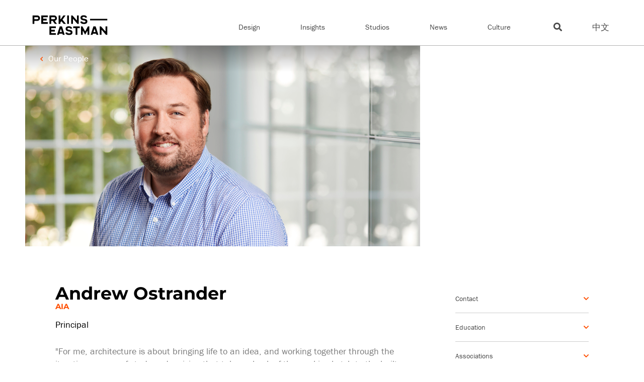

--- FILE ---
content_type: text/html; charset=UTF-8
request_url: https://www.perkinseastman.com/people/andrew-ostrander/
body_size: 22630
content:
<!DOCTYPE html>
<html lang="en-US">

<head>
    
    
    <meta charset="UTF-8">
    <meta http-equiv="X-UA-Compatible" content="IE=edge">
<script>
var gform;gform||(document.addEventListener("gform_main_scripts_loaded",function(){gform.scriptsLoaded=!0}),window.addEventListener("DOMContentLoaded",function(){gform.domLoaded=!0}),gform={domLoaded:!1,scriptsLoaded:!1,initializeOnLoaded:function(o){gform.domLoaded&&gform.scriptsLoaded?o():!gform.domLoaded&&gform.scriptsLoaded?window.addEventListener("DOMContentLoaded",o):document.addEventListener("gform_main_scripts_loaded",o)},hooks:{action:{},filter:{}},addAction:function(o,n,r,t){gform.addHook("action",o,n,r,t)},addFilter:function(o,n,r,t){gform.addHook("filter",o,n,r,t)},doAction:function(o){gform.doHook("action",o,arguments)},applyFilters:function(o){return gform.doHook("filter",o,arguments)},removeAction:function(o,n){gform.removeHook("action",o,n)},removeFilter:function(o,n,r){gform.removeHook("filter",o,n,r)},addHook:function(o,n,r,t,i){null==gform.hooks[o][n]&&(gform.hooks[o][n]=[]);var e=gform.hooks[o][n];null==i&&(i=n+"_"+e.length),gform.hooks[o][n].push({tag:i,callable:r,priority:t=null==t?10:t})},doHook:function(n,o,r){var t;if(r=Array.prototype.slice.call(r,1),null!=gform.hooks[n][o]&&((o=gform.hooks[n][o]).sort(function(o,n){return o.priority-n.priority}),o.forEach(function(o){"function"!=typeof(t=o.callable)&&(t=window[t]),"action"==n?t.apply(null,r):r[0]=t.apply(null,r)})),"filter"==n)return r[0]},removeHook:function(o,n,t,i){var r;null!=gform.hooks[o][n]&&(r=(r=gform.hooks[o][n]).filter(function(o,n,r){return!!(null!=i&&i!=o.tag||null!=t&&t!=o.priority)}),gform.hooks[o][n]=r)}});
</script>

    <meta name="viewport" content="width=device-width, initial-scale=1">

    <link rel="icon" href="https://www.perkinseastman.com/wp-content/themes/perkins-eastman-theme/images/favicon.png" type="image/x-icon" />
    <link rel="shortcut icon" href="https://www.perkinseastman.com/wp-content/themes/perkins-eastman-theme/images/favicon.png" type="image/x-icon" />

    
    <style>@charset "UTF-8";*,:after,:before{-webkit-font-smoothing:antialiased;-moz-font-smoothing:antialiased;-o-font-smoothing:antialiased;font-smoothing:antialiased;-webkit-overflow-scrolling:touch;-webkit-text-size-adjust:none;box-sizing:border-box;-webkit-box-sizing:border-box;-moz-box-sizing:border-box;outline:0;text-rendering:optimizeLegibility}html{overflow-x:hidden}a,abbr,acronym,address,applet,article,aside,audio,b,big,blockquote,body,canvas,caption,center,cite,code,dd,del,details,dfn,div,dl,dt,em,embed,fieldset,figcaption,figure,footer,form,h1,h2,h3,h4,h5,h6,header,hgroup,html,i,iframe,img,ins,kbd,label,legend,li,mark,menu,nav,object,ol,output,p,pre,q,ruby,s,samp,section,small,span,strike,strong,sub,summary,sup,table,tbody,td,tfoot,th,thead,time,tr,tt,u,ul,var,video{border:0;font-size:100%;font:inherit;margin:0;padding:0;vertical-align:initial}body{line-height:1}ol,ul{list-style:none}blockquote,q{quotes:none}blockquote:after,blockquote:before,q:after,q:before{content:"";content:none}table{border-collapse:collapse;border-spacing:0}article,aside,details,figcaption,figure,footer,header,hgroup,menu,nav,section{display:block}.clear{clear:both}.clear:after{clear:both;content:"";display:block}.l-container{margin-left:auto;margin-right:auto;max-width:1400px;padding-left:6rem;padding-right:6rem;width:100%}@media screen and (max-width:768px){.l-container{padding-left:2rem;padding-right:2rem}}@media screen and (max-width:440px){.l-container{padding-left:1rem;padding-right:1rem}}.l-container-medium{margin-left:auto;margin-right:auto;max-width:1400px;max-width:1180px;padding-left:6rem;padding-right:6rem;width:100%}@media screen and (max-width:768px){.l-container-medium{padding-left:2rem;padding-right:2rem}}@media screen and (max-width:440px){.l-container-medium{padding-left:1rem;padding-right:1rem}}.l-text-column{margin-left:auto;margin-right:auto;max-width:968px;width:100%}body,html{height:100%}html{font-size:10px}body{color:#000;font-family:franklin-gothic-urw,Georgia,serif;font-size:1.7rem;font-weight:400;line-height:1.4}img{image-rendering:-webkit-optimize-contrast}h1,h2,h3,h4,h5,h6{display:block;font-family:Montserrat,-apple-system,BlinkMacSystemFont,Segoe UI,Roboto,Oxygen-Sans,Ubuntu,Cantarell,Helvetica Neue,Arial,sans-serif;font-weight:700;margin:0}h1{font-size:8.5rem;line-height:1;margin-bottom:4.8rem}@media screen and (max-width:768px){h1{font-size:5rem;line-height:1;margin-bottom:3.5rem}}h2{font-size:5rem;line-height:1;margin-bottom:2.8rem}@media screen and (max-width:768px){h2{font-size:3rem;line-height:1.16}}h3{font-size:4rem;line-height:1.2;margin-bottom:2.2rem}@media screen and (max-width:768px){h3{font-size:2.4rem;line-height:1.25}}h4{font-size:3rem;line-height:1.16;margin-bottom:1.71rem}@media screen and (max-width:768px){h4{font-size:2rem;line-height:1.25}}h5{font-size:2.4rem;line-height:1.25;margin-bottom:1.3rem}@media screen and (max-width:768px){h5{font-size:1.6rem;line-height:1.25}}h6{font-size:2rem;line-height:1.25;margin-bottom:1.14rem}@media screen and (max-width:768px){h6{font-size:1.4rem;line-height:1.25}}strong{font-weight:700}em{font-style:italic}p{font-size:1.7rem;font-weight:400;line-height:1.4;margin-bottom:1.4rem}@media screen and (max-width:768px){p{font-size:1.6rem;line-height:1.5}}@media screen and (max-width:600px){p{font-size:1.4rem;line-height:1.5}}p strong{font-weight:500}p+h2,p+h3,p+h4,p+h5,p+h6{margin-top:3rem}a{color:#ff4e00;text-decoration:none;transition:color .1s linear}a:hover{color:#e24f0f;text-decoration:underline}body{padding-top:9rem;position:relative}@media screen and (max-width:768px){body.nav-open{overflow:hidden}}#header{background:#fff;position:fixed;top:0;width:100%;z-index:2}@media screen and (min-width:768px){#header{border-bottom:.1rem solid #b2b2b2}}@media screen and (max-width:440px){#header{display:inline-table}}.home #header{background:#000;border-bottom:none}.home .header-logo path{fill:#fff;transition:fill .1s linear}.home .menu-utility-nav .menu-item{padding:0 5px}.home .menu-utility-nav .menu-item a{color:#fff}.home .menu-utility-nav .menu-item a:hover{color:#ff4e00}.menu-utility-nav .menu-item{padding:0 5px}.menu-utility-nav .menu-item a{color:#4a4a4a}#header-inner{margin:0 auto;max-width:1400px}@media screen and (min-width:1024px){#header-inner{display:flex;padding-left:0;padding-right:0}}@media screen and (min-width:1024px) and (max-width:1500px){#header-inner{padding-left:5%;padding-right:5%}}.header-logo{display:inline-block;margin-bottom:2rem;margin-left:5%;margin-top:3rem;width:15rem}@media screen and (min-width:1024px){.header-logo{margin-left:0}}.header-logo svg{display:block;height:auto;width:100%}@media screen and (max-width:1000px){.header-logo svg{width:15rem}}.header-logo path{fill:#000;transition:fill .1s linear}@media screen and (max-width:1024px){#header .menu-utility-nav-container{display:none}}.header .menu-item{position:relative}.search-content{background:#fff;bottom:-82px;display:none;padding:15px;position:absolute;right:75px;width:300px}@media screen and (max-width:1024px){.search-content{border:none;bottom:0;display:block;position:relative;right:0;width:100%}}.mobile-search{display:none}@media screen and (max-width:1024px){.mobile-search{display:block}}.home .search-content{background:#000}.search-content form{background:#f0f0f0;border:1px solid #b9b9b9}.search-content input[type=text]{background:#0000;display:inline-block;height:40px}.search-content input[type=submit]{background:#0000;border:none;color:#4a4a4a;cursor:pointer;display:inline-block;font-size:12px;font-weight:600;position:absolute;right:16px;top:28px}.search-content input[type=submit]:hover{color:#ff4e00}#header-inner .menu-utility-nav{display:flex;padding-top:2.3rem;position:absolute;right:11.5rem;top:2rem}@media screen and (min-width:768px){#header-inner .menu-utility-nav{padding-left:9rem;position:relative;right:auto}}.menu-main-menu-container{border-top:1px solid #bbb;margin-left:auto;margin-top:3.1rem}@media screen and (min-width:768px){.menu-main-menu-container{border-top:none;margin-top:0}}@media screen and (max-width:440px){.menu-main-menu-container{margin-top:0}}.menu-main-navigation{display:none}@media screen and (max-width:1024px){.menu-main-navigation.nav-open{display:block;height:calc(100vh - 8rem);overflow-y:scroll;z-index:2}}@media screen and (min-width:1024px){.menu-main-navigation{display:flex;line-height:1.8}}.menu-main-navigation .menu-item{position:relative}@media screen and (min-width:1024px){.menu-main-navigation .menu-item{border-bottom:none;padding-left:0;padding-right:0}}.menu-main-navigation a{color:#4a4a4a;display:block;font-size:1.5rem;padding:1.5rem 5%;text-decoration:none}@media screen and (min-width:1024px){.menu-main-navigation a{padding:0}.menu-main-navigation>.menu-item{margin-left:4rem;margin-right:4rem;padding:4rem 0 2.1rem;white-space:pre}}.menu-main-navigation>.menu-item>a{text-decoration:none}.home .menu-main-navigation a{color:#fff}.home .menu-main-menu-container{border-top:none}@media screen and (max-width:1024px){.menu-main-navigation>.menu-item,.menu-main-navigation>.menu-item-has-children{border-bottom:1px solid #bbb;padding-bottom:0}.menu-main-navigation>.menu-item-has-children:after{color:#ff4e00;content:"+";position:absolute;right:2rem;top:1.5rem}.menu-main-navigation>.menu-item-has-children.is-open:after{color:#ff4e00;content:"-";position:absolute;right:2rem;top:1.5rem}}.menu-main-navigation>.menu-item-has-children>.sub-menu{display:none}@media screen and (max-width:1024px){.menu-main-navigation>.menu-item-has-children>.sub-menu{padding-bottom:1rem}}@media screen and (min-width:1024px){.menu-main-navigation>.menu-item-has-children>.sub-menu{border-bottom:none;display:none;left:0;margin:0 auto;max-height:47px;padding-right:1rem;padding-top:2rem;position:absolute;top:8rem;width:500px}}@media screen and (max-width:1024px){.menu-main-navigation>.menu-item-has-children>.sub-menu>li{padding-bottom:0}}.menu-main-navigation>.menu-item-has-children>.sub-menu>li>a{padding-right:2.5em;text-decoration:none}@media screen and (max-width:1024px){.menu-main-navigation>.menu-item-has-children>.sub-menu>li>a{padding-bottom:.5rem;padding-top:0}.menu-main-navigation>.menu-item-has-children>.sub-menu>li>a:before{color:red;content:"•";display:inline-block}}.menu-main-navigation>.menu-item-has-children>.sub-menu:first-child>li:hover a{color:#ff4e00}.menu-main-navigation>.menu-item-has-children.is-open>.sub-menu{display:block}@media screen and (min-width:1024px){.menu-main-navigation>.menu-item-has-children.is-open>.sub-menu,.menu-main-navigation>.menu-item-has-children:hover>.sub-menu{display:flex;flex-wrap:wrap}.menu-main-navigation>.menu-item-has-children:nth-child(5)>.sub-menu{flex-wrap:nowrap;left:auto;padding-right:0;right:0;width:auto}.menu-main-navigation>.menu-item-has-children:nth-child(5)>.sub-menu>li.menu-item:last-of-type a{padding-right:0}}.is-hovered{background:#000}@media screen and (max-width:1024px){.menu-main-navigation>.menu-item-has-children>.sub-menu>.menu-item-has-children:after{color:#ff4e00;content:"+";position:absolute;right:2rem;top:.2rem}.menu-main-navigation>.menu-item-has-children>.sub-menu>.menu-item-has-children.is-open:after{color:#ff4e00;content:"-";position:absolute;right:2rem;top:.2rem}}@media screen and (min-width:1024px){.menu-main-navigation>.menu-item-has-children>.sub-menu>.menu-item-has-children{padding-bottom:1.5rem}}@media screen and (max-width:1024px){.menu-main-navigation>.menu-item-has-children>.sub-menu>.menu-item-has-children>.sub-menu{display:flex;display:none;flex-wrap:wrap}}@media screen and (min-width:1024px){.menu-main-navigation>.menu-item-has-children>.sub-menu>.menu-item-has-children>.sub-menu{display:none;left:0;list-style:none;position:absolute;top:3rem;width:400px}}.menu-main-navigation>.menu-item-has-children>.sub-menu>.menu-item-has-children>.sub-menu:before{content:"";display:block;height:0;position:absolute;right:-1em;top:2.5em;width:0;z-index:2}.menu-main-navigation>.menu-item-has-children>.sub-menu>.menu-item-has-children>.sub-menu li{flex:1 0 48%;padding-bottom:.5rem;width:46%}@media screen and (max-width:1024px){.menu-main-navigation>.menu-item-has-children>.sub-menu>.menu-item-has-children>.sub-menu li{flex:1 0 45%;padding-left:3em;text-indent:-.7em;width:45%}}.menu-main-navigation>.menu-item-has-children>.sub-menu>.menu-item-has-children>.sub-menu li a{text-decoration:none}@media screen and (max-width:1024px){.menu-main-navigation>.menu-item-has-children>.sub-menu>.menu-item-has-children>.sub-menu li a{padding-bottom:0;padding-top:0}}.menu-main-navigation>.menu-item-has-children>.sub-menu>.menu-item-has-children>.sub-menu li a:hover{color:#ff4e00;text-decoration:none}@media screen and (max-width:1024px){.menu-main-navigation>.menu-item-has-children>.sub-menu>.menu-item-has-children>.sub-menu li a:before{color:red;content:"•";display:inline-block;margin-right:1.2rem}.menu-main-navigation>.menu-item-has-children>.sub-menu>.menu-item-has-children>.sub-menu li:nth-of-type(2n){flex:1 0 55%;width:55%}}.menu-main-navigation>.menu-item-has-children>.sub-menu>.menu-item-has-children.is-open>.sub-menu{display:flex;flex-wrap:wrap}@media screen and (min-width:1024px){.menu-main-navigation>.menu-item-has-children>.sub-menu>.menu-item-has-children:hover>.sub-menu{display:flex;flex-wrap:wrap}}#menuBtn{align-items:center;cursor:pointer;display:flex;flex-direction:column;height:auto;position:absolute;right:25px;top:3.5rem;z-index:99}@media screen and (min-width:1024px){#menuBtn{display:none}}#menuBtn input{cursor:pointer;display:block;height:100%;opacity:0;position:absolute;width:100%;z-index:9}#menuBtn input:checked~span:nth-child(2){opacity:0;transform:translateY(-5px)}#menuBtn input:checked~span:nth-child(3){transform:rotate(45deg)}#menuBtn input:checked~span:nth-child(4){display:block;margin-top:-3px;opacity:1;transform:rotate(135deg)}#menuBtn input:checked~span:nth-child(5){opacity:0;transform:translateY(5px)}#menuBtn span{background:#1a1a1a;border-radius:2px;display:block;height:2px;margin:4px 0;position:relative;transition:all .2s linear;width:35px}#menuBtn span:nth-child(3){margin-bottom:auto;width:35px}#menuBtn span:nth-child(4),#menuBtn span:nth-child(5){margin:0;opacity:0;width:35px}.home #menuBtn span{background:#fff}.menu-main-navigation>.menu-item>a:hover{border-bottom:3px solid #ff4e00!important}.menu-main-navigation>.menu-item>.sub-menu>.menu-item>a:hover{color:#ff4e00}.current-menu-ancestor>a{border-bottom:3px solid #ff4e00!important;color:#4a4a4a!important}.current-menu-ancestor .sub-menu .current-menu-ancestor a{border-bottom:none!important}.current-menu-ancestor>a{color:#ff4e00}.menu-utility-search{left:-50px;position:relative}.extraSubnav-inner{display:flex;font-size:1.5rem}.extraSubnav-inner.l-container{border-bottom:1px solid #b2b2b2;margin:0 auto;padding-left:0;padding-right:0;width:90%}.extraSubnav-inner.border-bottom{border-bottom:.1rem solid #b2b2b2}.extraSubnav-item{border-bottom:3px solid #0000;display:block;padding:1.3rem 0 1.1rem;position:relative;top:2px}.extraSubnav-item+.extraSubnav-item{margin-left:3.2rem}.extraSubnav-item.current_page_item{border-bottom:3px solid #ff4e00}.extraSubnav-item.current_page_item a{color:#ff4e00}.extraSubnav-item a{color:#4a4a4a}.extraSubnav-item a:hover{color:#ff4e00;text-decoration:none}.flickity-enabled{position:relative}.flickity-enabled:focus{outline:0}.flickity-enabled.is-draggable{tap-highlight-color:#0000;-webkit-user-select:none;user-select:none}.flickity-enabled.is-draggable .flickity-viewport{cursor:move;cursor:grab}.flickity-enabled.is-draggable .flickity-viewport.is-pointer-down{cursor:grabbing}.flickity-viewport{height:100%}.flickity-slider{height:100%;position:absolute;width:100%}.flickity-button{background:0 0;border:none;color:#ff4e00;position:absolute}.flickity-button:hover{cursor:pointer}.flickity-button:focus{box-shadow:0 0 0 5px #19f;outline:0}.flickity-button:active{opacity:.6}.flickity-button:disabled{background:0 0;color:#ff4e00;cursor:auto;opacity:.3;pointer-events:none}.flickity-button-icon{fill:#fff}.flickity-prev-next-button{height:44px;top:50%;transform:translateY(-50%);width:44px}.flickity-prev-next-button.previous{left:10px}.flickity-prev-next-button.next{right:10px}.flickity-prev-next-button .flickity-button-icon{height:60%;left:20%;position:absolute;top:20%;width:60%}.flickity-page-dots{bottom:25px;line-height:1;list-style:none;margin:0;padding:0;position:absolute;text-align:center;width:100%}@media screen and (min-width:1624px){.flickity-page-dots{bottom:8%}}.flickity-page-dots .dot{border:1px solid #fff;cursor:pointer;display:inline-block;height:5px;margin:0 8px;max-width:50px;transition:all 1s ease;width:20%}.flickity-page-dots .dot.is-selected{background:#fff;border:none}@media screen and (max-width:420px){.flickity-page-dots .dot{width:10%}}.flickity-rtl .flickity-prev-next-button.previous{left:auto;right:10px}.flickity-rtl .flickity-prev-next-button.next{left:10px;right:auto}.flickity-rtl .flickity-page-dots{direction:rtl}.hero-image img{max-height:410px;object-fit:cover}@media screen and (max-width:768px){.hero-image img{max-height:555px}}@media screen and (max-height:800px){.hero-image img{max-height:555px}}@media screen and (max-width:560px){.hero-image img{max-height:355px}}@media screen and (max-height:500px){.hero-image img{max-height:355px}}.hero-intro.intro-above{flex-basis:50%;margin-bottom:50px;margin-top:10px;text-align:right}.hero-inner.title-above{display:flex;margin-top:4rem}.hero-inner.title-above .hero-primaryHeading{flex-basis:50%}.heroLanding .hero-inner{padding-top:7rem}@media screen and (max-width:1024px){.heroLanding .hero-inner{padding-top:4rem}}.heroLanding.small .hero-image img{max-height:400px}.heroLanding .hero-image{position:relative}.heroLanding .hero-image img{max-height:710px;object-fit:cover;width:100%}@media screen and (max-width:768px){.heroLanding .hero-image img{max-height:555px}}@media screen and (max-height:800px){.heroLanding .hero-image img{max-height:555px}}@media screen and (max-width:560px){.heroLanding .hero-image img{max-height:355px}}@media screen and (max-height:500px){.heroLanding .hero-image img{max-height:355px}}.hero-header{align-items:center;display:flex;justify-content:space-between;margin-bottom:7rem}@media screen and (max-width:1024px){.hero-header{flex-wrap:wrap;margin-bottom:4rem}}.hero-header .hero-intro{flex-basis:60%;text-align:right}@media screen and (max-width:1300px){.hero-header .hero-intro{flex-basis:50%}}@media screen and (max-width:1024px){.hero-header .hero-intro{flex-basis:100%;text-align:left}}#film_roll{margin-bottom:5rem;overflow:hidden;position:relative}.film_roll_wrapper{display:block;left:auto;overflow:hidden;text-align:center;top:auto;width:100%;z-index:1}.film_roll_shuttle,.film_roll_wrapper{bottom:auto;float:none;margin:0!important;padding:0!important;position:relative;right:auto}.film_roll_shuttle{left:0;text-align:left;top:0;z-index:auto}.film_roll_shuttle.vertical_center:before{content:"";display:inline-block;height:100%;margin-right:-.25em;vertical-align:middle}.film_roll_child{zoom:1;display:inline-block;height:100%;line-height:0;vertical-align:middle;width:max-content}.film_roll_child img{max-height:710px;width:auto!important}@media screen and (max-width:768px){.film_roll_child img{max-height:555px;width:max-content}}@media screen and (max-height:800px){.film_roll_child img{max-height:555px}}@media screen and (max-width:560px){.film_roll_child img{max-height:355px}}@media screen and (max-height:500px){.film_roll_child img{max-height:355px}}.heroProjects .film_roll_next,.heroProjects .film_roll_prev,.heroStudios .film_roll_next,.heroStudios .film_roll_prev{background:0 0;border:none;color:#fff;font-size:80px;font-weight:100;height:40px;left:15px;line-height:30px;margin:-20px 0 0;opacity:1;padding:0;position:absolute;text-align:center;top:48%;width:40px;z-index:2}.heroProjects .film_roll_next:hover,.heroProjects .film_roll_prev:hover,.heroStudios .film_roll_next:hover,.heroStudios .film_roll_prev:hover{color:#fff;opacity:.9;text-decoration:none}.heroProjects .film_roll_next,.heroStudios .film_roll_next{left:auto;right:15px}.heroProjects .film_roll_pager,.heroStudios .film_roll_pager{bottom:2rem;margin-top:-5rem;position:absolute;text-align:center;width:100%;z-index:2}.heroProjects .film_roll_pager a,.heroStudios .film_roll_pager a{background:0 0;border:1px solid #fff;border-radius:0;display:inline-block;height:5px;margin:0 5px 0 0;max-width:5rem;transition:all 1s ease;width:20%}.heroProjects .film_roll_pager a:hover,.heroStudios .film_roll_pager a:hover{background:#666}.heroProjects .film_roll_pager a.active,.heroStudios .film_roll_pager a.active{background-color:#fff;border:1px solid #fff}.heroProjects .film_roll_pager span,.heroStudios .film_roll_pager span{display:none}.heroProjects .film_roll_pager a,.heroProjects a.film_roll_next,.heroProjects a.film_roll_prev,.heroStudios .film_roll_pager a,.heroStudios a.film_roll_next,.heroStudios a.film_roll_prev{box-sizing:initial}.heroProjects-inner-content iframe{margin-bottom:2rem}.heroProjects-primaryHeading{margin-bottom:.5rem}.heroProjects-intro{color:#7b7b7b;font-family:franklin-gothic-urw,Georgia,serif;font-size:2.6rem;margin-bottom:2.5rem}.project-single-image img{height:auto;max-height:710px;object-fit:cover;width:100%}@media screen and (max-width:768px){.project-single-image img{max-height:555px}}@media screen and (max-height:709px){.project-single-image img{max-height:555px}}@media screen and (max-width:560px){.project-single-image img{max-height:355px}}@media screen and (max-height:500px){.project-single-image img{max-height:355px}}.film_roll_child{overflow:hidden;position:relative}.film_roll_child .overlay{background:#fff;inset:0;opacity:.8;pointer-events:none;position:absolute;transition:opacity .6s ease-in-out;z-index:2}.film_roll_child.active .overlay{opacity:0}.film_roll_child.was-active .overlay{opacity:1}body.overlay-disabled-on-load .film_roll_child .overlay{transition:none}.hero-minimal{display:block;padding-top:10rem}.hero-regions .hero-intro{flex-basis:65%;position:relative;top:-15px}.search-hero .hero-intro{flex-basis:60%;font-size:1.8rem;font-weight:400;margin-top:-45px;text-align:right}.heroGeneric{display:block}.heroGeneric .hero-nav-info{padding:15px 30px;width:100%}.heroGeneric .hero-nav-info a{color:#000}.heroGeneric .hero-nav-info .linea{border-bottom:1px solid #cecece;display:block;margin:5px;width:100%}.heroGeneric .hero-nav-info a:before{content:url(/wp-content/themes/perkins-eastman-theme/images/Stories.png);display:inline-block;margin-right:10px}.heroGeneric-image{margin-bottom:7rem;position:relative}@media screen and (max-width:1024px){.heroGeneric-image{margin-bottom:4rem}}.heroGeneric-image img{height:auto;max-height:710px;object-fit:cover;width:100%}@media screen and (max-width:768px){.heroGeneric-image img{max-height:555px}}@media screen and (max-height:709px){.heroGeneric-image img{max-height:555px}}@media screen and (max-width:560px){.heroGeneric-image img{max-height:355px}}@media screen and (max-height:500px){.heroGeneric-image img{max-height:355px}}.l-module{margin-bottom:3rem!important}.heroGeneric-image .heroGeneric-nav-info{background:linear-gradient(0deg,#fff0,#0000004d);padding:15px 30px;position:absolute;top:0;width:100%}.heroGeneric-image .heroGeneric-nav-info a{color:#fff}.heroGeneric-image .heroGeneric-nav-info .linea{border-bottom:1px solid #fff;display:block;margin:5px;width:100%}.heroGeneric-image .heroGeneric-nav-info a:before{content:url(/wp-content/themes/perkins-eastman-theme/images/Stories.png);display:inline-block;margin-right:10px}.heroGeneric-image .blank-vertical-space{height:40px;width:100%}.heroGeneric-primaryHeading{align-items:center;display:flex;font-size:5rem}@media screen and (max-width:1300px){.heroGeneric-primaryHeading{font-size:3.5rem;margin-bottom:1rem}}.heroGeneric-primaryHeading:after{background:#ff4e00;content:"";display:inline-table;height:.5rem;margin-left:2rem;width:6rem}.heroGeneric-subheading{color:#000;font-family:franklin-gothic-urw,Georgia,serif;font-size:2.6rem;font-weight:400}@media screen and (max-width:1300px){.heroGeneric-subheading{font-size:1.8rem;margin-bottom:3rem}}.heroGeneric-intro{color:#7b7b7b;font-family:franklin-gothic-urw,Georgia,serif;font-size:2.6rem;font-weight:400;margin-bottom:2.5rem}@media screen and (max-width:1300px){.heroGeneric-intro{font-size:1.8rem}}.heroGeneric-quote{color:#7b7b7b;font-family:franklin-gothic-urw,Georgia,serif;font-size:2.6rem;font-weight:400}@media screen and (max-width:1300px){.heroGeneric-quote{font-size:1.8rem}}.heroPeople{display:block}.heroPeople-accreditations{color:#ff4e00;font-size:1.5rem;text-transform:uppercase}.heroPeople-image{display:flex;margin-bottom:7rem;margin-left:auto;margin-right:auto;max-width:1180px;padding-left:0;padding-right:0;position:relative}@media screen and (max-width:1024px){.heroPeople-image{margin:0 auto 4rem}}.heroPeople-image picture{flex:1 0 60%;padding-right:10rem}@media screen and (max-width:440px){.heroPeople-image picture{flex:1 0 100%;padding-right:0}}.heroPeople-image .heroPeople-dummy{flex:1 0 10%;margin-left:auto}@media screen and (max-width:440px){.heroPeople-image .heroPeople-dummy{display:none}}.heroPeople-image img{max-height:410px;object-fit:cover;width:100%}@media screen and (max-width:768px){.heroPeople-image img{max-height:555px}}@media screen and (max-height:800px){.heroPeople-image img{max-height:555px}}@media screen and (max-width:560px){.heroPeople-image img{max-height:355px}}@media screen and (max-height:500px){.heroPeople-image img{max-height:355px}}.heroPeople-image .heroPeople-nav-info{background:linear-gradient(0deg,#fff0,#0000004d);flex:1 0 60%;padding:15px 10rem 15px 30px;position:absolute;top:0;width:66.5%}@media screen and (max-width:440px){.heroPeople-image .heroPeople-nav-info{width:100%}}.heroPeople-image .heroPeople-nav-info a{color:#fff}.heroPeople-image .heroPeople-nav-info a.close-hero{color:#000;float:right;font-weight:300}.heroPeople-image .heroPeople-nav-info a.close-hero:before{content:""}.heroPeople-image .heroPeople-nav-info a.close-hero i{margin-left:5px}.heroPeople-image .heroPeople-nav-info .linea{border-bottom:1px solid #fff;display:block;margin:5px;width:100%}.heroPeople-image .heroPeople-nav-info a:before{content:url(/wp-content/themes/perkins-eastman-theme/images/Stories.png);display:inline-block;margin-right:10px}.heroPeople-image .blank-vertical-space{height:40px}.heroPeople-primaryHeading{align-items:center;display:flex;font-size:5rem;margin-bottom:0}@media screen and (max-width:1300px){.heroPeople-primaryHeading{font-size:3.5rem}}.heroPeople-subheading{color:#000;font-family:franklin-gothic-urw,Georgia,serif;font-size:2.6rem;font-weight:400}@media screen and (max-width:1300px){.heroPeople-subheading{font-size:1.8rem;margin-bottom:3rem}}.heroPeople-intro{color:#000;font-family:franklin-gothic-urw,Georgia,serif;font-size:2.6rem;font-weight:400}@media screen and (max-width:1300px){.heroPeople-intro{font-size:1.8rem}}.heroPeople-quote{color:#7b7b7b;font-family:franklin-gothic-urw,Georgia,serif;font-size:2.6rem;font-weight:400;margin-bottom:3rem}@media screen and (max-width:1300px){.heroPeople-quote{font-size:1.8rem}}@media screen and (min-width:768px){.heroPeople-inner-content{flex:1 0 60%;padding-right:10rem}.heroPeople-sidebar{flex:1 0 10%;margin-left:auto}}.heroInsights .hero-inner{padding-top:7rem}@media screen and (max-width:1024px){.heroInsights .hero-inner{padding-top:4rem}}.heroInsights .hero-image{position:relative}.heroInsights .hero-image img{max-height:410px;object-fit:cover;width:100%}@media screen and (max-width:768px){.heroInsights .hero-image img{max-height:355px}}@media screen and (max-height:800px){.heroInsights .hero-image img{max-height:355px}}@media screen and (max-width:560px){.heroInsights .hero-image img{max-height:355px}}@media screen and (max-height:500px){.heroInsights .hero-image img{max-height:355px}}.insights-header{align-items:center;display:flex;justify-content:space-between;margin-bottom:3rem}@media screen and (max-width:1024px){.insights-header{flex-wrap:wrap;margin-bottom:3rem}}.insights-header .hero-intro{flex-basis:60%;text-align:right}@media screen and (max-width:1300px){.insights-header .hero-intro{flex-basis:50%}}@media screen and (max-width:1024px){.insights-header .hero-intro{flex-basis:100%;text-align:left}}.hero-caption{background:#0009;bottom:7px;color:#fff;font-size:2rem;left:0;padding:2rem;position:absolute;text-align:center;width:100%;z-index:1}@media screen and (max-width:1024px){.hero-caption{font-size:1.6rem}}.heroStudios .heroPeople-image{margin-bottom:7rem;max-width:none;position:relative}@media screen and (max-width:1024px){.heroStudios .heroPeople-image{margin-bottom:4rem}}.heroStudios .heroPeople-image img{max-height:710px;object-fit:cover;width:100%}@media screen and (max-width:768px){.heroStudios .heroPeople-image img{max-height:555px}}@media screen and (max-height:800px){.heroStudios .heroPeople-image img{max-height:555px}}@media screen and (max-width:560px){.heroStudios .heroPeople-image img{max-height:355px}}@media screen and (max-height:500px){.heroStudios .heroPeople-image img{max-height:355px}}@media screen and (min-width:768px){.heroProjects-inner-content{flex:1 0 60%;padding-right:10rem}}.heroStudios-primaryHeading{align-items:center;display:flex;font-size:5rem}@media screen and (max-width:1300px){.heroStudios-primaryHeading{font-size:3.5rem;margin-bottom:4rem}}.heroStudios-primaryHeading:after{background:#ff4e00;content:"";display:block;height:.5rem;margin-left:2rem;width:6rem}.heroPeople-image .heroStudios-intro{background:#0006;bottom:-18px;color:#fff;font-family:franklin-gothic-urw,Georgia,serif;font-size:2rem;margin-bottom:2.5rem;padding:15px 60px;position:absolute;text-align:center;width:100%}.heroPeople-image .heroStudios-intro.dark{background:0 0;color:#4a4a4a}.heroPeople-image .blank-vertical-space{height:150px;width:100%}.heroProjects-subheading{color:#ff4e00;font-family:Montserrat,-apple-system,BlinkMacSystemFont,Segoe UI,Roboto,Oxygen-Sans,Ubuntu,Cantarell,Helvetica Neue,Arial,sans-serif;font-size:2.6rem;margin-bottom:2.5rem}@media screen and (min-width:768px){.heroProjects-sidebar{flex:1 0 10%;margin-left:auto}}.heroStudios .film_roll_child img{width:auto!important}.hero{display:block}.hero-image{margin-bottom:7rem;min-height:100vh}@media screen and (max-width:1024px){.hero-image{margin-bottom:4rem}}.hero-image img{width:100%}.hero-primaryHeading{align-items:center;display:flex;font-size:5rem}@media screen and (max-width:1300px){.hero-primaryHeading{font-size:3.5rem;margin-bottom:4rem}}.hero-primaryHeading:after{background:#ff4e00;content:"";display:block;height:.5rem;margin-left:2rem;width:6rem}.hero-intro{color:#7b7b7b;font-family:franklin-gothic-urw,Georgia,serif;font-size:2.6rem;font-weight:400}@media screen and (max-width:1300px){.hero-intro{font-size:1.8rem}}.hero-two-columns-heading .l-container{display:flex;margin:7rem 6rem;padding:0}.hero-two-columns-heading .hero-primaryHeading{flex-basis:50%;margin-bottom:0}.hero-two-columns-heading .hero-intro{flex-basis:50%;position:relative}.hero-image .overlay-text{background:#0006;bottom:-18px;color:#fff;font-family:franklin-gothic-urw,Georgia,serif;font-size:2rem;margin-bottom:2.5rem;padding:15px 60px;position:absolute;text-align:center;width:100%}.bulletedList{background:#f3f3f3;padding:8rem 0}.bulletedList-inner{align-items:center;display:flex}.bulletedList-title{-ms-flex-negative:0;display:block;flex-basis:20%;flex-shrink:0;margin-right:4rem;position:relative}.bulletedList-title h2{font-size:3.2rem}.bulletedList-list{display:flex;flex-basis:80%;flex-wrap:wrap}.bulletedList-list li{color:#000;flex-basis:33.33%;font-size:2rem;font-size:1.6rem;font-weight:600;margin-bottom:2.3rem;padding-left:2rem;position:relative}.bulletedList-list li:before{border-radius:100%;color:#ff4e00;content:url(/wp-content/themes/perkins-eastman-theme/images/arrow-right.svg);display:block;height:9px;left:0;position:absolute;top:0;width:9px}.bulletedList-list li>.item-link{color:#000;font-size:1.6rem;font-weight:600}@media screen and (max-width:500px){.bulletedList-list li{width:100%}}.socialMedia{background:#fff;padding:4rem 0}.socialMedia h3{font-size:32px;margin-bottom:6rem!important}.socialMedia-list{display:flex;flex-basis:80%;flex-wrap:wrap}.socialMedia-list li{flex-basis:20%;font-size:2rem;margin-bottom:2.3rem;padding-left:2rem;position:relative;text-align:center}.socialMedia-list li,.socialMedia-list li>.item-link{color:#000;font-size:1.6rem;font-weight:600}.socialMedia-list li i{font-size:28px}@media screen and (min-width:768px){.heroProjects-inner{display:flex}}@media screen and (min-width:1324px){.heroProjects-inner{padding-left:0;padding-right:0}}.postMeta{display:flex;font-size:1.4rem;padding-top:6rem}.postMeta-date{color:#ff4e00;font-size:1.4rem;margin-right:3rem}
/*# sourceMappingURL=sourcemaps/style-critical.min.css.map */
</style>
<link rel="preload stylesheet" href="https://www.perkinseastman.com/wp-content/themes/perkins-eastman-theme/styles/css/style-noncritical.min.css?v=1766436573" as="style">
<link rel="stylesheet" href="https://use.typekit.net/pcc3tal.css">
    
        <!-- Google Tag Manager -->

        <script>(function(w,d,s,l,i){w[l]=w[l]||[];w[l].push({'gtm.start':
        new Date().getTime(),event:'gtm.js'});var f=d.getElementsByTagName(s)[0],
        j=d.createElement(s),dl=l!='dataLayer'?'&l='+l:'';j.async=true;j.src=
        'https://www.googletagmanager.com/gtm.js?id='+i+dl;f.parentNode.insertBefore(j,f);
        })(window,document,'script','dataLayer','GTM-5PLL738');</script>

        <!-- End Google Tag Manager -->

        <meta name='robots' content='index, follow, max-image-preview:large, max-snippet:-1, max-video-preview:-1' />

	<!-- This site is optimized with the Yoast SEO plugin v22.9 - https://yoast.com/wordpress/plugins/seo/ -->
	<title>Andrew Ostrander - Perkins Eastman</title>
	<meta name="description" content="Andrew Ostrander Principal - Since joining Perkins Eastman in 2016, Andrew&#039;s focus has centered on mixed-use and residential communities, having worked on projects across the tri-state area of New York, New Jersey and Connecticut." />
	<link rel="canonical" href="https://perkinseastman.com/people/andrew-ostrander/" />
	<meta property="og:locale" content="en_US" />
	<meta property="og:type" content="article" />
	<meta property="og:title" content="Andrew Ostrander - Perkins Eastman" />
	<meta property="og:description" content="Andrew Ostrander Principal - Since joining Perkins Eastman in 2016, Andrew&#039;s focus has centered on mixed-use and residential communities, having worked on projects across the tri-state area of New York, New Jersey and Connecticut." />
	<meta property="og:url" content="https://perkinseastman.com/people/andrew-ostrander/" />
	<meta property="og:site_name" content="Perkins Eastman" />
	<meta property="article:modified_time" content="2024-09-13T20:36:36+00:00" />
	<meta property="og:image" content="https://perkinseastman.com/wp-content/uploads/2021/07/andrew-ostrander.jpg" />
	<meta property="og:image:width" content="1830" />
	<meta property="og:image:height" content="1280" />
	<meta property="og:image:type" content="image/jpeg" />
	<meta name="twitter:card" content="summary_large_image" />
	<meta name="twitter:label1" content="Est. reading time" />
	<meta name="twitter:data1" content="2 minutes" />
	<script type="application/ld+json" class="yoast-schema-graph">{"@context":"https://schema.org","@graph":[{"@type":"WebPage","@id":"https://perkinseastman.com/people/andrew-ostrander/","url":"https://perkinseastman.com/people/andrew-ostrander/","name":"Andrew Ostrander - Perkins Eastman","isPartOf":{"@id":"https://perkinseastman.com/#website"},"primaryImageOfPage":{"@id":"https://perkinseastman.com/people/andrew-ostrander/#primaryimage"},"image":{"@id":"https://perkinseastman.com/people/andrew-ostrander/#primaryimage"},"thumbnailUrl":"https://www.perkinseastman.com/wp-content/uploads/2021/07/andrew-ostrander.jpg","datePublished":"2021-07-09T17:13:47+00:00","dateModified":"2024-09-13T20:36:36+00:00","description":"Andrew Ostrander Principal - Since joining Perkins Eastman in 2016, Andrew's focus has centered on mixed-use and residential communities, having worked on projects across the tri-state area of New York, New Jersey and Connecticut.","breadcrumb":{"@id":"https://perkinseastman.com/people/andrew-ostrander/#breadcrumb"},"inLanguage":"en-US","potentialAction":[{"@type":"ReadAction","target":["https://perkinseastman.com/people/andrew-ostrander/"]}]},{"@type":"ImageObject","inLanguage":"en-US","@id":"https://perkinseastman.com/people/andrew-ostrander/#primaryimage","url":"https://www.perkinseastman.com/wp-content/uploads/2021/07/andrew-ostrander.jpg","contentUrl":"https://www.perkinseastman.com/wp-content/uploads/2021/07/andrew-ostrander.jpg","width":1830,"height":1280,"caption":"Andrew Ostrander"},{"@type":"BreadcrumbList","@id":"https://perkinseastman.com/people/andrew-ostrander/#breadcrumb","itemListElement":[{"@type":"ListItem","position":1,"name":"Home","item":"https://www.perkinseastman.com/"},{"@type":"ListItem","position":2,"name":"People","item":"https://www.perkinseastman.com/people/"},{"@type":"ListItem","position":3,"name":"Andrew Ostrander"}]},{"@type":"WebSite","@id":"https://perkinseastman.com/#website","url":"https://perkinseastman.com/","name":"Perkins Eastman","description":"Human by Design","potentialAction":[{"@type":"SearchAction","target":{"@type":"EntryPoint","urlTemplate":"https://perkinseastman.com/?s={search_term_string}"},"query-input":"required name=search_term_string"}],"inLanguage":"en-US"}]}</script>
	<!-- / Yoast SEO plugin. -->


<link rel='dns-prefetch' href='//ajax.googleapis.com' />
<link rel='stylesheet' id='cf7ic_style-css' href='https://www.perkinseastman.com/wp-content/plugins/contact-form-7-image-captcha/css/cf7ic-style.css?ver=3.3.7' media='all' />
<link rel='stylesheet' id='wp-block-library-css' href='https://www.perkinseastman.com/wp-includes/css/dist/block-library/style.min.css?ver=6.5.3' media='all' />
<style id='safe-svg-svg-icon-style-inline-css'>
.safe-svg-cover{text-align:center}.safe-svg-cover .safe-svg-inside{display:inline-block;max-width:100%}.safe-svg-cover svg{height:100%;max-height:100%;max-width:100%;width:100%}

</style>
<style id='classic-theme-styles-inline-css'>
/*! This file is auto-generated */
.wp-block-button__link{color:#fff;background-color:#32373c;border-radius:9999px;box-shadow:none;text-decoration:none;padding:calc(.667em + 2px) calc(1.333em + 2px);font-size:1.125em}.wp-block-file__button{background:#32373c;color:#fff;text-decoration:none}
</style>
<style id='global-styles-inline-css'>
body{--wp--preset--color--black: #000000;--wp--preset--color--cyan-bluish-gray: #abb8c3;--wp--preset--color--white: #ffffff;--wp--preset--color--pale-pink: #f78da7;--wp--preset--color--vivid-red: #cf2e2e;--wp--preset--color--luminous-vivid-orange: #ff6900;--wp--preset--color--luminous-vivid-amber: #fcb900;--wp--preset--color--light-green-cyan: #7bdcb5;--wp--preset--color--vivid-green-cyan: #00d084;--wp--preset--color--pale-cyan-blue: #8ed1fc;--wp--preset--color--vivid-cyan-blue: #0693e3;--wp--preset--color--vivid-purple: #9b51e0;--wp--preset--gradient--vivid-cyan-blue-to-vivid-purple: linear-gradient(135deg,rgba(6,147,227,1) 0%,rgb(155,81,224) 100%);--wp--preset--gradient--light-green-cyan-to-vivid-green-cyan: linear-gradient(135deg,rgb(122,220,180) 0%,rgb(0,208,130) 100%);--wp--preset--gradient--luminous-vivid-amber-to-luminous-vivid-orange: linear-gradient(135deg,rgba(252,185,0,1) 0%,rgba(255,105,0,1) 100%);--wp--preset--gradient--luminous-vivid-orange-to-vivid-red: linear-gradient(135deg,rgba(255,105,0,1) 0%,rgb(207,46,46) 100%);--wp--preset--gradient--very-light-gray-to-cyan-bluish-gray: linear-gradient(135deg,rgb(238,238,238) 0%,rgb(169,184,195) 100%);--wp--preset--gradient--cool-to-warm-spectrum: linear-gradient(135deg,rgb(74,234,220) 0%,rgb(151,120,209) 20%,rgb(207,42,186) 40%,rgb(238,44,130) 60%,rgb(251,105,98) 80%,rgb(254,248,76) 100%);--wp--preset--gradient--blush-light-purple: linear-gradient(135deg,rgb(255,206,236) 0%,rgb(152,150,240) 100%);--wp--preset--gradient--blush-bordeaux: linear-gradient(135deg,rgb(254,205,165) 0%,rgb(254,45,45) 50%,rgb(107,0,62) 100%);--wp--preset--gradient--luminous-dusk: linear-gradient(135deg,rgb(255,203,112) 0%,rgb(199,81,192) 50%,rgb(65,88,208) 100%);--wp--preset--gradient--pale-ocean: linear-gradient(135deg,rgb(255,245,203) 0%,rgb(182,227,212) 50%,rgb(51,167,181) 100%);--wp--preset--gradient--electric-grass: linear-gradient(135deg,rgb(202,248,128) 0%,rgb(113,206,126) 100%);--wp--preset--gradient--midnight: linear-gradient(135deg,rgb(2,3,129) 0%,rgb(40,116,252) 100%);--wp--preset--font-size--small: 13px;--wp--preset--font-size--medium: 20px;--wp--preset--font-size--large: 36px;--wp--preset--font-size--x-large: 42px;--wp--preset--spacing--20: 0.44rem;--wp--preset--spacing--30: 0.67rem;--wp--preset--spacing--40: 1rem;--wp--preset--spacing--50: 1.5rem;--wp--preset--spacing--60: 2.25rem;--wp--preset--spacing--70: 3.38rem;--wp--preset--spacing--80: 5.06rem;--wp--preset--shadow--natural: 6px 6px 9px rgba(0, 0, 0, 0.2);--wp--preset--shadow--deep: 12px 12px 50px rgba(0, 0, 0, 0.4);--wp--preset--shadow--sharp: 6px 6px 0px rgba(0, 0, 0, 0.2);--wp--preset--shadow--outlined: 6px 6px 0px -3px rgba(255, 255, 255, 1), 6px 6px rgba(0, 0, 0, 1);--wp--preset--shadow--crisp: 6px 6px 0px rgba(0, 0, 0, 1);}:where(.is-layout-flex){gap: 0.5em;}:where(.is-layout-grid){gap: 0.5em;}body .is-layout-flex{display: flex;}body .is-layout-flex{flex-wrap: wrap;align-items: center;}body .is-layout-flex > *{margin: 0;}body .is-layout-grid{display: grid;}body .is-layout-grid > *{margin: 0;}:where(.wp-block-columns.is-layout-flex){gap: 2em;}:where(.wp-block-columns.is-layout-grid){gap: 2em;}:where(.wp-block-post-template.is-layout-flex){gap: 1.25em;}:where(.wp-block-post-template.is-layout-grid){gap: 1.25em;}.has-black-color{color: var(--wp--preset--color--black) !important;}.has-cyan-bluish-gray-color{color: var(--wp--preset--color--cyan-bluish-gray) !important;}.has-white-color{color: var(--wp--preset--color--white) !important;}.has-pale-pink-color{color: var(--wp--preset--color--pale-pink) !important;}.has-vivid-red-color{color: var(--wp--preset--color--vivid-red) !important;}.has-luminous-vivid-orange-color{color: var(--wp--preset--color--luminous-vivid-orange) !important;}.has-luminous-vivid-amber-color{color: var(--wp--preset--color--luminous-vivid-amber) !important;}.has-light-green-cyan-color{color: var(--wp--preset--color--light-green-cyan) !important;}.has-vivid-green-cyan-color{color: var(--wp--preset--color--vivid-green-cyan) !important;}.has-pale-cyan-blue-color{color: var(--wp--preset--color--pale-cyan-blue) !important;}.has-vivid-cyan-blue-color{color: var(--wp--preset--color--vivid-cyan-blue) !important;}.has-vivid-purple-color{color: var(--wp--preset--color--vivid-purple) !important;}.has-black-background-color{background-color: var(--wp--preset--color--black) !important;}.has-cyan-bluish-gray-background-color{background-color: var(--wp--preset--color--cyan-bluish-gray) !important;}.has-white-background-color{background-color: var(--wp--preset--color--white) !important;}.has-pale-pink-background-color{background-color: var(--wp--preset--color--pale-pink) !important;}.has-vivid-red-background-color{background-color: var(--wp--preset--color--vivid-red) !important;}.has-luminous-vivid-orange-background-color{background-color: var(--wp--preset--color--luminous-vivid-orange) !important;}.has-luminous-vivid-amber-background-color{background-color: var(--wp--preset--color--luminous-vivid-amber) !important;}.has-light-green-cyan-background-color{background-color: var(--wp--preset--color--light-green-cyan) !important;}.has-vivid-green-cyan-background-color{background-color: var(--wp--preset--color--vivid-green-cyan) !important;}.has-pale-cyan-blue-background-color{background-color: var(--wp--preset--color--pale-cyan-blue) !important;}.has-vivid-cyan-blue-background-color{background-color: var(--wp--preset--color--vivid-cyan-blue) !important;}.has-vivid-purple-background-color{background-color: var(--wp--preset--color--vivid-purple) !important;}.has-black-border-color{border-color: var(--wp--preset--color--black) !important;}.has-cyan-bluish-gray-border-color{border-color: var(--wp--preset--color--cyan-bluish-gray) !important;}.has-white-border-color{border-color: var(--wp--preset--color--white) !important;}.has-pale-pink-border-color{border-color: var(--wp--preset--color--pale-pink) !important;}.has-vivid-red-border-color{border-color: var(--wp--preset--color--vivid-red) !important;}.has-luminous-vivid-orange-border-color{border-color: var(--wp--preset--color--luminous-vivid-orange) !important;}.has-luminous-vivid-amber-border-color{border-color: var(--wp--preset--color--luminous-vivid-amber) !important;}.has-light-green-cyan-border-color{border-color: var(--wp--preset--color--light-green-cyan) !important;}.has-vivid-green-cyan-border-color{border-color: var(--wp--preset--color--vivid-green-cyan) !important;}.has-pale-cyan-blue-border-color{border-color: var(--wp--preset--color--pale-cyan-blue) !important;}.has-vivid-cyan-blue-border-color{border-color: var(--wp--preset--color--vivid-cyan-blue) !important;}.has-vivid-purple-border-color{border-color: var(--wp--preset--color--vivid-purple) !important;}.has-vivid-cyan-blue-to-vivid-purple-gradient-background{background: var(--wp--preset--gradient--vivid-cyan-blue-to-vivid-purple) !important;}.has-light-green-cyan-to-vivid-green-cyan-gradient-background{background: var(--wp--preset--gradient--light-green-cyan-to-vivid-green-cyan) !important;}.has-luminous-vivid-amber-to-luminous-vivid-orange-gradient-background{background: var(--wp--preset--gradient--luminous-vivid-amber-to-luminous-vivid-orange) !important;}.has-luminous-vivid-orange-to-vivid-red-gradient-background{background: var(--wp--preset--gradient--luminous-vivid-orange-to-vivid-red) !important;}.has-very-light-gray-to-cyan-bluish-gray-gradient-background{background: var(--wp--preset--gradient--very-light-gray-to-cyan-bluish-gray) !important;}.has-cool-to-warm-spectrum-gradient-background{background: var(--wp--preset--gradient--cool-to-warm-spectrum) !important;}.has-blush-light-purple-gradient-background{background: var(--wp--preset--gradient--blush-light-purple) !important;}.has-blush-bordeaux-gradient-background{background: var(--wp--preset--gradient--blush-bordeaux) !important;}.has-luminous-dusk-gradient-background{background: var(--wp--preset--gradient--luminous-dusk) !important;}.has-pale-ocean-gradient-background{background: var(--wp--preset--gradient--pale-ocean) !important;}.has-electric-grass-gradient-background{background: var(--wp--preset--gradient--electric-grass) !important;}.has-midnight-gradient-background{background: var(--wp--preset--gradient--midnight) !important;}.has-small-font-size{font-size: var(--wp--preset--font-size--small) !important;}.has-medium-font-size{font-size: var(--wp--preset--font-size--medium) !important;}.has-large-font-size{font-size: var(--wp--preset--font-size--large) !important;}.has-x-large-font-size{font-size: var(--wp--preset--font-size--x-large) !important;}
.wp-block-navigation a:where(:not(.wp-element-button)){color: inherit;}
:where(.wp-block-post-template.is-layout-flex){gap: 1.25em;}:where(.wp-block-post-template.is-layout-grid){gap: 1.25em;}
:where(.wp-block-columns.is-layout-flex){gap: 2em;}:where(.wp-block-columns.is-layout-grid){gap: 2em;}
.wp-block-pullquote{font-size: 1.5em;line-height: 1.6;}
</style>
<link rel='stylesheet' id='contact-form-7-css' href='https://www.perkinseastman.com/wp-content/plugins/contact-form-7/includes/css/styles.css?ver=5.9.6' media='all' />
<link rel='stylesheet' id='font-awesome-css' href='https://www.perkinseastman.com/wp-content/themes/perkins-eastman-theme/fontawesome/css/all.min.css?ver=6.5.3' media='all' />
<link rel="https://api.w.org/" href="https://www.perkinseastman.com/wp-json/" /><link rel="EditURI" type="application/rsd+xml" title="RSD" href="https://www.perkinseastman.com/xmlrpc.php?rsd" />
<meta name="generator" content="WordPress 6.5.3" />
<link rel='shortlink' href='https://www.perkinseastman.com/?p=4612' />
<link rel="alternate" type="application/json+oembed" href="https://www.perkinseastman.com/wp-json/oembed/1.0/embed?url=https%3A%2F%2Fwww.perkinseastman.com%2Fpeople%2Fandrew-ostrander%2F" />
<link rel="alternate" type="text/xml+oembed" href="https://www.perkinseastman.com/wp-json/oembed/1.0/embed?url=https%3A%2F%2Fwww.perkinseastman.com%2Fpeople%2Fandrew-ostrander%2F&#038;format=xml" />

</head>

<body class="people-template-default single single-people postid-4612">


        <!-- Google Tag Manager (noscript) -->

        <noscript><iframe src="https://www.googletagmanager.com/ns.html?id=GTM-5PLL738" height="0" width="0" style="display:none;visibility:hidden"></iframe></noscript>

        <!-- End Google Tag Manager (noscript) -->

    
    
    <header id="header">
        <div id="header-inner">

            <a href="https://www.perkinseastman.com"
                class="header-logo"><svg xmlns="http://www.w3.org/2000/svg" data-name="Layer 1" viewBox="0 0 620 164"><path d="M475.05 31v12.3h142V31zm124.64 100.14l-34.24-38.46h-10.66v68.58h14.74v-38a1.5 1.5 0 012.63-1l34 39h10.87V92.68h-14.72v37.47a1.5 1.5 0 01-2.62.99zm-165.85-.33l-21-38.13H401v68.58h14.73v-29.45a1.5 1.5 0 012.81-.74l16.57 29.1 16.57-29.1a1.5 1.5 0 012.8.74v29.45h14.74V92.68H457.5l-21 38.13a1.49 1.49 0 01-2.66 0zm-96.69-24h17.66a1.5 1.5 0 011.5 1.5v53H371v-53a1.5 1.5 0 011.5-1.5h17.7V92.68h-53.05zM309.9 121c-13.07-1.73-20.47-3-20.47-9.63 0-2.73 1.58-7.31 12.17-7.31 4.86 0 8.34 1 10.34 3.09a7 7 0 011.95 4.76l14.18-3.49c-1.2-5.5-6.16-17.08-26.68-17.08-18.14 0-26.95 6.8-26.95 20.79 0 10.69 7.6 17.85 21.41 20.17 14.82 2.48 19.95 3.64 19.95 9.67 0 4.79-4.5 7.43-12.68 7.43-9.63 0-15.1-3.11-15.5-8.78l-15.21 3.74c2.15 11.65 12.81 18.06 30.08 18.06 10 0 17.47-2.11 22.24-6.26 4.17-3.63 6.28-8.83 6.28-15.46-.01-11.27-7.1-17.89-21.11-19.7zm-65.28-28.32L267 161.26h-15.5l-2.82-8.73a1.5 1.5 0 00-1.43-1h-23.81a1.49 1.49 0 00-1.42 1l-2.83 8.73H203.7l22.4-68.58zm-15.92 45.56H242a1.49 1.49 0 001.42-2l-6.66-20.63a1.51 1.51 0 00-2.86 0l-6.66 20.63a1.5 1.5 0 001.46 2zm292.56-45.56l22.41 68.58h-15.5l-2.82-8.73a1.5 1.5 0 00-1.43-1h-23.84a1.49 1.49 0 00-1.42 1l-2.83 8.73h-15.49l22.4-68.58zm-15.92 45.56h13.33a1.5 1.5 0 001.43-2l-6.67-20.63a1.5 1.5 0 00-2.85 0l-6.67 20.63a1.5 1.5 0 001.43 2zm-363.66 23h53v-14.1h-36.76a1.5 1.5 0 01-1.5-1.5v-10.12a1.5 1.5 0 011.5-1.5h28.15v-14.1h-28.15a1.5 1.5 0 01-1.5-1.5v-10.14a1.5 1.5 0 011.5-1.5h36.73v-14.1h-53zm160.23-89.8h-14.73V2.88h14.73zM232 60.11l6.77-9.11a1.5 1.5 0 012.37-.06L258 71.46h19l-27.4-33.22a1.5 1.5 0 01-.05-1.85l24.71-33.51h-18.17l-21.62 31a1.5 1.5 0 01-2.73-.86V2.88H217v68.58h14.73V61a1.45 1.45 0 01.27-.89zm150.22 11.35V2.88h-14.73v37.47a1.5 1.5 0 01-2.62 1L330.62 2.88H320v68.58h14.7v-38a1.5 1.5 0 012.63-1l34 39zm64.77-5c4.17-3.63 6.29-8.83 6.29-15.46 0-11.21-7.11-17.84-21.11-19.7-13.08-1.73-20.48-3-20.48-9.63 0-2.73 1.58-7.31 12.17-7.31 4.86 0 8.34 1 10.35 3.09a7.07 7.07 0 012 4.76l14.17-3.49c-1.2-5.5-6.15-17.08-26.68-17.08-18.13 0-26.95 6.8-26.95 20.79 0 10.69 7.61 17.86 21.42 20.17 14.82 2.48 19.94 3.64 19.94 9.67 0 4.79-4.5 7.44-12.67 7.44-9.64 0-15.11-3.12-15.51-8.79l-15.21 3.74c2.15 11.65 12.81 18.06 30.08 18.06 9.94-.01 17.42-2.11 22.2-6.27zm-372.15 5h53v-14.1H91.08a1.5 1.5 0 01-1.5-1.5V45.72a1.5 1.5 0 011.5-1.5h28.15v-14.1H91.08a1.5 1.5 0 01-1.5-1.5V18.48a1.5 1.5 0 011.5-1.5h36.73V2.88h-53zM64.28 25.27a22.38 22.38 0 01-22.39 22.38h-22.7a1.5 1.5 0 00-1.5 1.5v22.31H3V2.88h38.89a22.38 22.38 0 0122.39 22.39zm-14.73 0c0-4.42-2.33-8.31-8.65-8.31H19.19a1.5 1.5 0 00-1.5 1.5v13.61a1.5 1.5 0 001.5 1.5H40.9c6.32 0 8.65-3.89 8.65-8.3zm153.56 0c0 11.92-7.21 20-18.08 21.91l18.08 24.28h-17.5L169 48.28a1.53 1.53 0 00-1.22-.63H158a1.5 1.5 0 00-1.5 1.5v22.31h-14.71V2.88h38.94a22.38 22.38 0 0122.38 22.39zm-14.73 0c0-4.42-2.33-8.31-8.65-8.31H158a1.5 1.5 0 00-1.5 1.5v13.61a1.5 1.5 0 001.5 1.5h21.71c6.32 0 8.65-3.89 8.65-8.3z"/></svg></a>

            <nav class="menu-main-menu-container"><ul id="menu-main-menu" class="menu-main-navigation"><li id="menu-item-949" class="menu-item menu-item-type-custom menu-item-object-custom menu-item-has-children menu-item-949"><a href="/projects">Design</a><ul class="sub-menu"><li id="menu-item-467" class="menu-item menu-item-type-custom menu-item-object-custom menu-item-467"><a href="/projects">Our Work</a></li><li id="menu-item-100" class="menu-item menu-item-type-post_type menu-item-object-page menu-item-has-children menu-item-100"><a href="https://www.perkinseastman.com/practice-areas/">Practice Areas</a><ul class="sub-menu"><li id="menu-item-126" class="menu-item menu-item-type-post_type menu-item-object-markets menu-item-126"><a href="https://www.perkinseastman.com/practice-areas/civic-cultural/">Arts + Culture</a></li><li id="menu-item-140" class="menu-item menu-item-type-post_type menu-item-object-markets menu-item-140"><a href="https://www.perkinseastman.com/practice-areas/urban-design-planning/">Planning + Urban Design</a></li><li id="menu-item-130" class="menu-item menu-item-type-post_type menu-item-object-markets menu-item-130"><a href="https://www.perkinseastman.com/practice-areas/college-university/">College + University</a></li><li id="menu-item-5581" class="menu-item menu-item-type-post_type menu-item-object-markets menu-item-5581"><a href="https://www.perkinseastman.com/practice-areas/renovation-historic-buildings/">Renovation + Historic Buildings</a></li><li id="menu-item-127" class="menu-item menu-item-type-post_type menu-item-object-markets menu-item-127"><a href="https://www.perkinseastman.com/practice-areas/commercial-office/">Commercial + Office</a></li><li id="menu-item-134" class="menu-item menu-item-type-post_type menu-item-object-markets menu-item-134"><a href="https://www.perkinseastman.com/practice-areas/residential/">Residential</a></li><li id="menu-item-128" class="menu-item menu-item-type-post_type menu-item-object-markets menu-item-128"><a href="https://www.perkinseastman.com/practice-areas/government/">Government</a></li><li id="menu-item-135" class="menu-item menu-item-type-post_type menu-item-object-markets menu-item-135"><a href="https://www.perkinseastman.com/practice-areas/retail-experience/">Retail + Experience</a></li><li id="menu-item-129" class="menu-item menu-item-type-post_type menu-item-object-markets menu-item-129"><a href="https://www.perkinseastman.com/practice-areas/healthcare/">Healthcare</a></li><li id="menu-item-136" class="menu-item menu-item-type-post_type menu-item-object-markets menu-item-136"><a href="https://www.perkinseastman.com/practice-areas/science-technology/">Science + Technology</a></li><li id="menu-item-131" class="menu-item menu-item-type-post_type menu-item-object-markets menu-item-131"><a href="https://www.perkinseastman.com/practice-areas/hospitality/">Hospitality</a></li><li id="menu-item-137" class="menu-item menu-item-type-post_type menu-item-object-markets menu-item-137"><a href="https://www.perkinseastman.com/practice-areas/senior-living/">Senior Living</a></li><li id="menu-item-132" class="menu-item menu-item-type-post_type menu-item-object-markets menu-item-132"><a href="https://www.perkinseastman.com/practice-areas/k-12-education/">K-12 Education</a></li><li id="menu-item-138" class="menu-item menu-item-type-post_type menu-item-object-markets menu-item-138"><a href="https://www.perkinseastman.com/practice-areas/sports-entertainment/">Sport + Entertainment</a></li><li id="menu-item-133" class="menu-item menu-item-type-post_type menu-item-object-markets menu-item-133"><a href="https://www.perkinseastman.com/practice-areas/large-scale-mixed-use/">Large Scale Mixed-Use</a></li><li id="menu-item-139" class="menu-item menu-item-type-post_type menu-item-object-markets menu-item-139"><a href="https://www.perkinseastman.com/practice-areas/transportation-infrastructure/">Transportation + Infrastructure</a></li><li id="menu-item-5033" class="menu-item menu-item-type-post_type menu-item-object-markets menu-item-5033"><a href="https://www.perkinseastman.com/practice-areas/libraries/">Libraries</a></li><li id="menu-item-141" class="menu-item menu-item-type-post_type menu-item-object-markets menu-item-141"><a href="https://www.perkinseastman.com/practice-areas/workplace/">Workplace</a></li></ul></li><li id="menu-item-98" class="menu-item menu-item-type-post_type menu-item-object-page menu-item-has-children menu-item-98"><a href="https://www.perkinseastman.com/services/">Services</a><ul class="sub-menu"><li id="menu-item-16923" class="menu-item menu-item-type-post_type menu-item-object-services menu-item-16923"><a href="https://www.perkinseastman.com/services/landscape-architecture/">Landscape Architecture</a></li><li id="menu-item-16902" class="menu-item menu-item-type-post_type menu-item-object-services menu-item-16902"><a href="https://www.perkinseastman.com/services/planning-economic-development-market-analysis/">Planning | Economic Development + Market Analysis</a></li><li id="menu-item-112" class="menu-item menu-item-type-post_type menu-item-object-services menu-item-112"><a href="https://www.perkinseastman.com/services/interior-design/">Interior Design</a></li><li id="menu-item-110" class="menu-item menu-item-type-post_type menu-item-object-services menu-item-110"><a href="https://www.perkinseastman.com/services/branded-environments-experiential-design/">Branded Environments + Experiential Design</a></li><li id="menu-item-115" class="menu-item menu-item-type-post_type menu-item-object-services menu-item-115"><a href="https://www.perkinseastman.com/services/strategic-consulting/">Strategic Consulting</a></li></ul></li></ul></li><li id="menu-item-1835" class="menu-item menu-item-type-post_type_archive menu-item-object-insights menu-item-has-children menu-item-1835"><a href="https://www.perkinseastman.com/insights/">Insights</a><ul class="sub-menu"><li id="menu-item-951" class="menu-item menu-item-type-post_type_archive menu-item-object-insights menu-item-951"><a href="https://www.perkinseastman.com/insights/">Our Insights</a></li><li id="menu-item-19560" class="menu-item menu-item-type-custom menu-item-object-custom menu-item-19560"><a href="/research">Research</a></li><li id="menu-item-953" class="menu-item menu-item-type-post_type_archive menu-item-object-publications menu-item-953"><a href="https://www.perkinseastman.com/publications/">Publications</a></li></ul></li><li id="menu-item-94" class="studios-level menu-item menu-item-type-post_type menu-item-object-page menu-item-has-children menu-item-94"><a href="https://www.perkinseastman.com/studios/">Studios</a><ul class="sub-menu"><li id="menu-item-262" class="menu-item menu-item-type-custom menu-item-object-custom menu-item-has-children menu-item-262"><a href="/studios">Studios</a><ul class="sub-menu"><li id="menu-item-3080" class="menu-item menu-item-type-post_type menu-item-object-studios menu-item-3080"><a href="https://www.perkinseastman.com/studios/austin/">Austin</a></li><li id="menu-item-6382" class="menu-item menu-item-type-post_type menu-item-object-studios menu-item-6382"><a href="https://www.perkinseastman.com/studios/philadelphia/">Philadelphia</a></li><li id="menu-item-142" class="menu-item menu-item-type-post_type menu-item-object-studios menu-item-142"><a href="https://www.perkinseastman.com/studios/boston/">Boston</a></li><li id="menu-item-152" class="menu-item menu-item-type-post_type menu-item-object-studios menu-item-152"><a href="https://www.perkinseastman.com/studios/pittsburgh/">Pittsburgh</a></li><li id="menu-item-19076" class="menu-item menu-item-type-post_type menu-item-object-studios menu-item-19076"><a href="https://www.perkinseastman.com/studios/charlotte/">Charlotte</a></li><li id="menu-item-4379" class="menu-item menu-item-type-post_type menu-item-object-studios menu-item-4379"><a href="https://www.perkinseastman.com/studios/providence/">Providence</a></li><li id="menu-item-144" class="menu-item menu-item-type-post_type menu-item-object-studios menu-item-144"><a href="https://www.perkinseastman.com/studios/chicago/">Chicago</a></li><li id="menu-item-19075" class="menu-item menu-item-type-post_type menu-item-object-studios menu-item-19075"><a href="https://www.perkinseastman.com/studios/raleigh/">Raleigh</a></li><li id="menu-item-146" class="menu-item menu-item-type-post_type menu-item-object-studios menu-item-146"><a href="https://www.perkinseastman.com/studios/dallas/">Dallas</a></li><li id="menu-item-16554" class="menu-item menu-item-type-post_type menu-item-object-studios menu-item-16554"><a href="https://www.perkinseastman.com/studios/sacramento/">Sacramento</a></li><li id="menu-item-147" class="menu-item menu-item-type-post_type menu-item-object-studios menu-item-147"><a href="https://www.perkinseastman.com/studios/dubai/">Dubai</a></li><li id="menu-item-153" class="menu-item menu-item-type-post_type menu-item-object-studios menu-item-153"><a href="https://www.perkinseastman.com/studios/san-francisco/">San Francisco</a></li><li id="menu-item-148" class="menu-item menu-item-type-post_type menu-item-object-studios menu-item-148"><a href="https://www.perkinseastman.com/studios/guayaquil/">Guayaquil</a></li><li id="menu-item-5006" class="menu-item menu-item-type-post_type menu-item-object-studios menu-item-5006"><a href="https://www.perkinseastman.com/studios/seattle/">Seattle</a></li><li id="menu-item-145" class="menu-item menu-item-type-post_type menu-item-object-studios menu-item-145"><a href="https://www.perkinseastman.com/studios/irvine/">Irvine</a></li><li id="menu-item-154" class="menu-item menu-item-type-post_type menu-item-object-studios menu-item-154"><a href="https://www.perkinseastman.com/studios/shanghai/">Shanghai</a></li><li id="menu-item-18545" class="menu-item menu-item-type-post_type menu-item-object-studios menu-item-18545"><a href="https://www.perkinseastman.com/studios/kansas-city/">Kansas City</a></li><li id="menu-item-6354" class="menu-item menu-item-type-post_type menu-item-object-studios menu-item-6354"><a href="https://www.perkinseastman.com/studios/singapore/">Singapore</a></li><li id="menu-item-149" class="menu-item menu-item-type-post_type menu-item-object-studios menu-item-149"><a href="https://www.perkinseastman.com/studios/los-angeles/">Los Angeles</a></li><li id="menu-item-155" class="menu-item menu-item-type-post_type menu-item-object-studios menu-item-155"><a href="https://www.perkinseastman.com/studios/stamford/">Stamford</a></li><li id="menu-item-150" class="menu-item menu-item-type-post_type menu-item-object-studios menu-item-150"><a href="https://www.perkinseastman.com/studios/mumbai/">Mumbai</a></li><li id="menu-item-156" class="menu-item menu-item-type-post_type menu-item-object-studios menu-item-156"><a href="https://www.perkinseastman.com/studios/toronto/">Toronto</a></li><li id="menu-item-151" class="menu-item menu-item-type-post_type menu-item-object-studios menu-item-151"><a href="https://www.perkinseastman.com/studios/new-york/">New York</a></li><li id="menu-item-5010" class="menu-item menu-item-type-post_type menu-item-object-studios menu-item-5010"><a href="https://www.perkinseastman.com/studios/vancouver/">Vancouver</a></li><li id="menu-item-3634" class="menu-item menu-item-type-post_type menu-item-object-studios menu-item-3634"><a href="https://www.perkinseastman.com/studios/oakland/">Oakland</a></li><li id="menu-item-157" class="menu-item menu-item-type-post_type menu-item-object-studios menu-item-157"><a href="https://www.perkinseastman.com/studios/washington-dc/">Washington, DC</a></li></ul></li><li id="menu-item-2039" class="menu-item menu-item-type-post_type menu-item-object-page menu-item-has-children menu-item-2039"><a href="https://www.perkinseastman.com/affiliates-specialty-studios/">Specialty Studios</a><ul class="sub-menu"><li id="menu-item-5550" class="menu-item menu-item-type-custom menu-item-object-custom menu-item-5550"><a target="_blank" rel="noopener" href="http://www.bfjplanning.com/">BFJ Planning</a></li><li id="menu-item-5551" class="menu-item menu-item-type-custom menu-item-object-custom menu-item-5551"><a target="_blank" rel="noopener" href="http://www.rgrlandscape.com/">RGR Landscape</a></li><li id="menu-item-5546" class="menu-item menu-item-type-custom menu-item-object-custom menu-item-5546"><a target="_blank" rel="noopener" href="https://forrestperkins.com/">ForrestPerkins</a></li><li id="menu-item-16291" class="menu-item menu-item-type-post_type menu-item-object-page menu-item-16291"><a href="https://www.perkinseastman.com/meis-design-studio/">MEIS Design Studio</a></li><li id="menu-item-8925" class="menu-item menu-item-type-post_type menu-item-object-page menu-item-8925"><a target="_blank" rel="noopener" href="https://www.perkinseastman.com/frank/">Frank Design</a></li><li id="menu-item-5552" class="menu-item menu-item-type-custom menu-item-object-custom menu-item-5552"><a target="_blank" rel="noopener" href="http://www.urbanomics.org/">Urbanomics</a></li></ul></li></ul></li><li id="menu-item-448" class="menu-item menu-item-type-custom menu-item-object-custom menu-item-448"><a href="/news">News</a></li><li id="menu-item-19884" class="menu-item menu-item-type-custom menu-item-object-custom menu-item-has-children menu-item-19884"><a href="https://www.perkinseastman.com/people/">Culture</a><ul class="sub-menu"><li id="menu-item-296" class="menu-item menu-item-type-post_type_archive menu-item-object-people menu-item-296"><a href="https://www.perkinseastman.com/people/">Our People</a></li><li id="menu-item-19168" class="menu-item menu-item-type-post_type menu-item-object-page menu-item-19168"><a href="https://www.perkinseastman.com/sustainability/">Sustainability</a></li><li id="menu-item-9609" class="menu-item menu-item-type-post_type menu-item-object-page menu-item-9609"><a href="https://www.perkinseastman.com/inclusion-belonging/">Inclusion + Belonging</a></li><li id="menu-item-5885" class="menu-item menu-item-type-custom menu-item-object-custom menu-item-5885"><a href="https://perkinseastman.com/timeline/">Our Design Legacy</a></li><li id="menu-item-10280" class="menu-item menu-item-type-post_type menu-item-object-page menu-item-10280"><a href="https://www.perkinseastman.com/careers/">Careers</a></li></ul></li><li class="menu-item menu-item-type-custom menu-item-object-custom mobile-search">
					<div class="search-content">
						<form action="https://www.perkinseastman.com/" method="get">
							<input type="text" name="s" required class="search-content-input">
							<input type="submit" value="Search">
						</form>
					</div>
				</li>
				<li class="menu-item menu-item-type-custom menu-item-object-custom mobile-search">
				<div class="gtranslate_wrapper" id="gt-wrapper-18879016"></div>
				</li></ul></nav>
            <nav class="menu-utility-nav-container">
                <ul class="menu-utility-nav">

                    <li class="menu-item menu-utility-nav-item">
                        <a class="menu-link menu-utility-link menu-utility-search" href="#"><i
                                class="fas fa-search"></i></a> <!-- replace with search icon -->
                        <div class="search-content">
                            <form action="https://www.perkinseastman.com/" method="get">
                                <input type="text" name="s" required class="search-content-input">
                                <input type="submit" value="Search">
                            </form>
                        </div>
                    </li>

                    <li class="menu-item menu-utility-nav-item">
                        <div class="gtranslate_wrapper" id="gt-wrapper-54559384"></div>                    </li>

                </ul>
            </nav>
            <div id="menuBtn">
                <input type="checkbox" />
                <span></span>
                <span></span>
                <span></span>
                <span></span>
            </div>

        </div>
    </header><div class="l-module hero">

	<div class="heroPeople-image loading">
		<div class="heroPeople-nav-info">
			<a href="https://www.perkinseastman.com/people/">Our People</a>
			<!--a href="https://www.perkinseastman.com/people/" class="close-hero">Close
					<i class="fas fa-times"></i>
				</a-->
		</div>
				<picture>
									<source
										media="(min-width: 4800px)"
										srcset="
											https://www.perkinseastman.com/wp-content/uploads/2021/07/andrew-ostrander-785x400.jpg 1x,
											https://www.perkinseastman.com/wp-content/uploads/2021/07/andrew-ostrander-785x400.jpg 2x
										"
									/>
									<source
										media="(max-width: 480px)"
										srcset="
											https://www.perkinseastman.com/wp-content/uploads/2021/07/andrew-ostrander-840x710.jpg?_frontend_cachebust=1769137391 1x,
											https://www.perkinseastman.com/wp-content/uploads/2021/07/andrew-ostrander-840x710.jpg?_frontend_cachebust=1769137391 2x
											https://www.perkinseastman.com/wp-content/uploads/2021/07/andrew-ostrander-840x710.jpg?_frontend_cachebust=1769137391 2x
										"
									/>
									<!-- Smallest smartphone -->
									<img
										src="https://www.perkinseastman.com/wp-content/uploads/2021/07/andrew-ostrander-785x400.jpg?_frontend_cachebust=1769137391"
										alt="Andrew Ostrander"
									/>
							</picture>
				<div class="heroPeople-dummy"></div>
	</div>

	<div class="l-container-medium heroProjects-inner">
		<div class="heroPeople-inner-content">

						<h2 class="heroPeople-primaryHeading stamford ">Andrew Ostrander</h2>
									<h4 class="heroPeople-accreditations">AIA </h4>
			
						<h3 class="heroPeople-subheading stamford ">Principal</h3>
			
			
						<div class="heroPeople-quote">"For me, architecture is about bringing life to an idea, and working together through the iterative process of study and revision that takes a back-of-the napkin sketch to the built environment."</div>
			
						<div class="heroPeople-content entry-content"><p>Andrew believes that there are many different ways to approach a problem, and he enjoys collaborating with others to discover potentially unexpected solutions. Since joining Perkins Eastman in 2016, his focus has centered on mixed-use and residential communities, having worked on projects across the tri-state area of New York, New Jersey and Connecticut. With a diverse portfolio and attention to detail, he frequently finds himself involved in a number of other practice areas, as he’s currently leading several Senior Living &amp; Higher-Education projects. Beyond the office, Andrew volunteers his time toward making the architecture and engineering profession more available to local high-school students.</p>
<h6>Our Perkins Eastman</h6>
<p>With a well-rounded design background with a detail-oriented skill set, Andrew establishes project environments that foster collaboration and engagement across project teams from concept through construction. His experience and willingness to teach have made him a valuable resource, particularly to the next generation of architects.</p>
</div>
			
		</div>
				<div class="heroPeople-sidebar"><div class="l-module metaAccordions">
			<div class="metaAccordion">
		<h3 class="metaAccordion-heading">
			<span>Contact</span>
			<svg xmlns="http://www.w3.org/2000/svg" width="10.17" height="6.172">
				<path
					d="M4.69 6.008a.559.559 0 00.79 0l4.526-4.526a.559.559 0 000-.79L9.478.164a.559.559 0 00-.79 0L5.09 3.75 1.49.163a.559.559 0 00-.79 0L.172.691a.559.559 0 000 .79z"
					fill="#ff4e00" />
			</svg>
		</h3>
				<div class="metaAccordion-items">
										<dl class="metaAccordion-item">
					<li>
												<h4 class="metaAccordion-subheading">Phone:
					</li>
					</h4>
															<div class="metaAccordion-description">+1 (203) 621-1507</div>
										</li>
				</dl>
														<dl class="metaAccordion-item">
					<li>
												<h4 class="metaAccordion-subheading">Email:
					</li>
					</h4>
															<div class="metaAccordion-description"><a class="btn-activate" href="#0"><i class="fas fa-envelope-square"></i></a></div>
										</li>
				</dl>
														<dl class="metaAccordion-item">
					<li>
												<h4 class="metaAccordion-subheading">Linkedin:
					</li>
					</h4>
															<div class="metaAccordion-description"><a href="https://www.linkedin.com/in/andrew-ostrander-aia-8476b992" target="_blank"><i class="fab fa-linkedin"></i></a></div>
										</li>
				</dl>
							
		</div>
			</div>
		<div class="metaAccordion">
		<h3 class="metaAccordion-heading">
			<span>Education</span>
			<svg xmlns="http://www.w3.org/2000/svg" width="10.17" height="6.172">
				<path
					d="M4.69 6.008a.559.559 0 00.79 0l4.526-4.526a.559.559 0 000-.79L9.478.164a.559.559 0 00-.79 0L5.09 3.75 1.49.163a.559.559 0 00-.79 0L.172.691a.559.559 0 000 .79z"
					fill="#ff4e00" />
			</svg>
		</h3>
				<div class="metaAccordion-items">
										<dl class="metaAccordion-item">
					<li>
																<div class="metaAccordion-description">Roger Williams University, B.Arch</div>
										</li>
				</dl>
							
		</div>
			</div>
		<div class="metaAccordion">
		<h3 class="metaAccordion-heading">
			<span>Associations</span>
			<svg xmlns="http://www.w3.org/2000/svg" width="10.17" height="6.172">
				<path
					d="M4.69 6.008a.559.559 0 00.79 0l4.526-4.526a.559.559 0 000-.79L9.478.164a.559.559 0 00-.79 0L5.09 3.75 1.49.163a.559.559 0 00-.79 0L.172.691a.559.559 0 000 .79z"
					fill="#ff4e00" />
			</svg>
		</h3>
				<div class="metaAccordion-items">
										<dl class="metaAccordion-item">
					<li>
																<div class="metaAccordion-description">American Institute of Architects</div>
										</li>
				</dl>
														<dl class="metaAccordion-item">
					<li>
																<div class="metaAccordion-description">Urban Land Institute </div>
										</li>
				</dl>
							
		</div>
			</div>
		</div></div>
		
	</div>
</div>



<section class="modal-main" id="modal">
    <div class="modal-form">
        <div class="modal-head">
            <span class="modal-btn-close">
                <i class="fas fa-times close-btn"></i>
            </span>
        </div>
        <div class="modal-contented">
            <script type="text/javascript"></script>
                <div class='gf_browser_chrome gform_wrapper gform_legacy_markup_wrapper gform-theme--no-framework' data-form-theme='legacy' data-form-index='0' id='gform_wrapper_1' ><style>#gform_wrapper_1[data-form-index="0"].gform-theme,[data-parent-form="1_0"]{--gf-color-primary: #204ce5;--gf-color-primary-rgb: 32, 76, 229;--gf-color-primary-contrast: #fff;--gf-color-primary-contrast-rgb: 255, 255, 255;--gf-color-primary-darker: #001AB3;--gf-color-primary-lighter: #527EFF;--gf-color-secondary: #fff;--gf-color-secondary-rgb: 255, 255, 255;--gf-color-secondary-contrast: #112337;--gf-color-secondary-contrast-rgb: 17, 35, 55;--gf-color-secondary-darker: #F5F5F5;--gf-color-secondary-lighter: #FFFFFF;--gf-color-out-ctrl-light: rgba(17, 35, 55, 0.1);--gf-color-out-ctrl-light-rgb: 17, 35, 55;--gf-color-out-ctrl-light-darker: rgba(104, 110, 119, 0.35);--gf-color-out-ctrl-light-lighter: #F5F5F5;--gf-color-out-ctrl-dark: #585e6a;--gf-color-out-ctrl-dark-rgb: 88, 94, 106;--gf-color-out-ctrl-dark-darker: #112337;--gf-color-out-ctrl-dark-lighter: rgba(17, 35, 55, 0.65);--gf-color-in-ctrl: #fff;--gf-color-in-ctrl-rgb: 255, 255, 255;--gf-color-in-ctrl-contrast: #112337;--gf-color-in-ctrl-contrast-rgb: 17, 35, 55;--gf-color-in-ctrl-darker: #F5F5F5;--gf-color-in-ctrl-lighter: #FFFFFF;--gf-color-in-ctrl-primary: #204ce5;--gf-color-in-ctrl-primary-rgb: 32, 76, 229;--gf-color-in-ctrl-primary-contrast: #fff;--gf-color-in-ctrl-primary-contrast-rgb: 255, 255, 255;--gf-color-in-ctrl-primary-darker: #001AB3;--gf-color-in-ctrl-primary-lighter: #527EFF;--gf-color-in-ctrl-light: rgba(17, 35, 55, 0.1);--gf-color-in-ctrl-light-rgb: 17, 35, 55;--gf-color-in-ctrl-light-darker: rgba(104, 110, 119, 0.35);--gf-color-in-ctrl-light-lighter: #F5F5F5;--gf-color-in-ctrl-dark: #585e6a;--gf-color-in-ctrl-dark-rgb: 88, 94, 106;--gf-color-in-ctrl-dark-darker: #112337;--gf-color-in-ctrl-dark-lighter: rgba(17, 35, 55, 0.65);--gf-radius: 3px;--gf-font-size-secondary: 14px;--gf-font-size-tertiary: 13px;--gf-icon-ctrl-number: url("data:image/svg+xml,%3Csvg width='8' height='14' viewBox='0 0 8 14' fill='none' xmlns='http://www.w3.org/2000/svg'%3E%3Cpath fill-rule='evenodd' clip-rule='evenodd' d='M4 0C4.26522 5.96046e-08 4.51957 0.105357 4.70711 0.292893L7.70711 3.29289C8.09763 3.68342 8.09763 4.31658 7.70711 4.70711C7.31658 5.09763 6.68342 5.09763 6.29289 4.70711L4 2.41421L1.70711 4.70711C1.31658 5.09763 0.683417 5.09763 0.292893 4.70711C-0.0976311 4.31658 -0.097631 3.68342 0.292893 3.29289L3.29289 0.292893C3.48043 0.105357 3.73478 0 4 0ZM0.292893 9.29289C0.683417 8.90237 1.31658 8.90237 1.70711 9.29289L4 11.5858L6.29289 9.29289C6.68342 8.90237 7.31658 8.90237 7.70711 9.29289C8.09763 9.68342 8.09763 10.3166 7.70711 10.7071L4.70711 13.7071C4.31658 14.0976 3.68342 14.0976 3.29289 13.7071L0.292893 10.7071C-0.0976311 10.3166 -0.0976311 9.68342 0.292893 9.29289Z' fill='rgba(17, 35, 55, 0.65)'/%3E%3C/svg%3E");--gf-icon-ctrl-select: url("data:image/svg+xml,%3Csvg width='10' height='6' viewBox='0 0 10 6' fill='none' xmlns='http://www.w3.org/2000/svg'%3E%3Cpath fill-rule='evenodd' clip-rule='evenodd' d='M0.292893 0.292893C0.683417 -0.097631 1.31658 -0.097631 1.70711 0.292893L5 3.58579L8.29289 0.292893C8.68342 -0.0976311 9.31658 -0.0976311 9.70711 0.292893C10.0976 0.683417 10.0976 1.31658 9.70711 1.70711L5.70711 5.70711C5.31658 6.09763 4.68342 6.09763 4.29289 5.70711L0.292893 1.70711C-0.0976311 1.31658 -0.0976311 0.683418 0.292893 0.292893Z' fill='rgba(17, 35, 55, 0.65)'/%3E%3C/svg%3E");--gf-icon-ctrl-search: url("data:image/svg+xml,%3Csvg version='1.1' xmlns='http://www.w3.org/2000/svg' width='640' height='640'%3E%3Cpath d='M256 128c-70.692 0-128 57.308-128 128 0 70.691 57.308 128 128 128 70.691 0 128-57.309 128-128 0-70.692-57.309-128-128-128zM64 256c0-106.039 85.961-192 192-192s192 85.961 192 192c0 41.466-13.146 79.863-35.498 111.248l154.125 154.125c12.496 12.496 12.496 32.758 0 45.254s-32.758 12.496-45.254 0L367.248 412.502C335.862 434.854 297.467 448 256 448c-106.039 0-192-85.962-192-192z' fill='rgba(17, 35, 55, 0.65)'/%3E%3C/svg%3E");--gf-label-space-y-secondary: var(--gf-label-space-y-md-secondary);--gf-ctrl-border-color: #686e77;--gf-ctrl-size: var(--gf-ctrl-size-md);--gf-ctrl-label-color-primary: #112337;--gf-ctrl-label-color-secondary: #112337;--gf-ctrl-choice-size: var(--gf-ctrl-choice-size-md);--gf-ctrl-checkbox-check-size: var(--gf-ctrl-checkbox-check-size-md);--gf-ctrl-radio-check-size: var(--gf-ctrl-radio-check-size-md);--gf-ctrl-btn-font-size: var(--gf-ctrl-btn-font-size-md);--gf-ctrl-btn-padding-x: var(--gf-ctrl-btn-padding-x-md);--gf-ctrl-btn-size: var(--gf-ctrl-btn-size-md);--gf-ctrl-btn-border-color-secondary: #686e77;--gf-ctrl-file-btn-bg-color-hover: #EBEBEB;--gf-field-pg-steps-number-color: rgba(17, 35, 55, 0.8);}</style><div id='gf_1' class='gform_anchor' tabindex='-1'></div><form method='post' enctype='multipart/form-data' target='gform_ajax_frame_1' id='gform_1'  action='/people/andrew-ostrander/#gf_1' data-formid='1' novalidate>
                        <div class='gform-body gform_body'><ul id='gform_fields_1' class='gform_fields top_label form_sublabel_below description_below validation_below'><li id="field_1_1" class="gfield gfield--type-text field_sublabel_below gfield--no-description field_description_below field_validation_below gfield_visibility_visible"  data-js-reload="field_1_1" ><label class='gfield_label gform-field-label' for='input_1_1'>Name</label><div class='ginput_container ginput_container_text'><input name='input_1' id='input_1_1' type='text' value='' class='large'   tabindex='12'   aria-invalid="false"   /> </div></li><li id="field_1_2" class="gfield gfield--type-email field_sublabel_below gfield--no-description field_description_below field_validation_below gfield_visibility_visible"  data-js-reload="field_1_2" ><label class='gfield_label gform-field-label' for='input_1_2'>Email</label><div class='ginput_container ginput_container_email'>
                            <input name='input_2' id='input_1_2' type='email' value='' class='large' tabindex='13'    aria-invalid="false"  />
                        </div></li><li id="field_1_3" class="gfield gfield--type-text field_sublabel_below gfield--no-description field_description_below field_validation_below gfield_visibility_visible"  data-js-reload="field_1_3" ><label class='gfield_label gform-field-label' for='input_1_3'>Subject</label><div class='ginput_container ginput_container_text'><input name='input_3' id='input_1_3' type='text' value='' class='large'   tabindex='14'   aria-invalid="false"   /> </div></li><li id="field_1_4" class="gfield gfield--type-textarea field_sublabel_below gfield--no-description field_description_below field_validation_below gfield_visibility_visible"  data-js-reload="field_1_4" ><label class='gfield_label gform-field-label' for='input_1_4'>Message</label><div class='ginput_container ginput_container_textarea'><textarea name='input_4' id='input_1_4' class='textarea medium' tabindex='15'     aria-invalid="false"   rows='10' cols='50'></textarea></div></li><li id="field_1_5" class="gfield gfield--type-honeypot gform_validation_container field_sublabel_below gfield--has-description field_description_below field_validation_below gfield_visibility_visible"  data-js-reload="field_1_5" ><label class='gfield_label gform-field-label' for='input_1_5'>Email</label><div class='ginput_container'><input name='input_5' id='input_1_5' type='text' value='' autocomplete='new-password'/></div><div class='gfield_description' id='gfield_description_1_5'>This field is for validation purposes and should be left unchanged.</div></li></ul></div>
        <div class='gform_footer top_label'> <input type='submit' id='gform_submit_button_1' class='gform_button button' value='Submit' tabindex='16' onclick='if(window["gf_submitting_1"]){return false;}  if( !jQuery("#gform_1")[0].checkValidity || jQuery("#gform_1")[0].checkValidity()){window["gf_submitting_1"]=true;}  ' onkeypress='if( event.keyCode == 13 ){ if(window["gf_submitting_1"]){return false;} if( !jQuery("#gform_1")[0].checkValidity || jQuery("#gform_1")[0].checkValidity()){window["gf_submitting_1"]=true;}  jQuery("#gform_1").trigger("submit",[true]); }' /> <input type='hidden' name='gform_ajax' value='form_id=1&amp;title=&amp;description=&amp;tabindex=12&amp;theme=legacy' />
            <input type='hidden' class='gform_hidden' name='is_submit_1' value='1' />
            <input type='hidden' class='gform_hidden' name='gform_submit' value='1' />
            
            <input type='hidden' class='gform_hidden' name='gform_unique_id' value='' />
            <input type='hidden' class='gform_hidden' name='state_1' value='WyJbXSIsIjFlZTY2Mzk4MzI2NjcyMjkzMzg3ZmQ0YTg4ZmQzN2NiIl0=' />
            <input type='hidden' class='gform_hidden' name='gform_target_page_number_1' id='gform_target_page_number_1' value='0' />
            <input type='hidden' class='gform_hidden' name='gform_source_page_number_1' id='gform_source_page_number_1' value='1' />
            <input type='hidden' name='gform_field_values' value='' />
            
        </div>
                        </form>
                        </div>
		                <iframe style='display:none;width:0px;height:0px;' src='about:blank' name='gform_ajax_frame_1' id='gform_ajax_frame_1' title='This iframe contains the logic required to handle Ajax powered Gravity Forms.'></iframe>
		                <script>
document.addEventListener( "DOMContentLoaded", function() {  gform.initializeOnLoaded( function() {gformInitSpinner( 1, 'https://www.perkinseastman.com/wp-content/plugins/gravityforms/images/spinner.svg', true );jQuery('#gform_ajax_frame_1').on('load',function(){var contents = jQuery(this).contents().find('*').html();var is_postback = contents.indexOf('GF_AJAX_POSTBACK') >= 0;if(!is_postback){return;}var form_content = jQuery(this).contents().find('#gform_wrapper_1');var is_confirmation = jQuery(this).contents().find('#gform_confirmation_wrapper_1').length > 0;var is_redirect = contents.indexOf('gformRedirect(){') >= 0;var is_form = form_content.length > 0 && ! is_redirect && ! is_confirmation;var mt = parseInt(jQuery('html').css('margin-top'), 10) + parseInt(jQuery('body').css('margin-top'), 10) + 100;if(is_form){jQuery('#gform_wrapper_1').html(form_content.html());if(form_content.hasClass('gform_validation_error')){jQuery('#gform_wrapper_1').addClass('gform_validation_error');} else {jQuery('#gform_wrapper_1').removeClass('gform_validation_error');}setTimeout( function() { /* delay the scroll by 50 milliseconds to fix a bug in chrome */ jQuery(document).scrollTop(jQuery('#gform_wrapper_1').offset().top - mt); }, 50 );if(window['gformInitDatepicker']) {gformInitDatepicker();}if(window['gformInitPriceFields']) {gformInitPriceFields();}var current_page = jQuery('#gform_source_page_number_1').val();gformInitSpinner( 1, 'https://www.perkinseastman.com/wp-content/plugins/gravityforms/images/spinner.svg', true );jQuery(document).trigger('gform_page_loaded', [1, current_page]);window['gf_submitting_1'] = false;}else if(!is_redirect){var confirmation_content = jQuery(this).contents().find('.GF_AJAX_POSTBACK').html();if(!confirmation_content){confirmation_content = contents;}jQuery('#gform_wrapper_1').replaceWith(confirmation_content);jQuery(document).scrollTop(jQuery('#gf_1').offset().top - mt);jQuery(document).trigger('gform_confirmation_loaded', [1]);window['gf_submitting_1'] = false;wp.a11y.speak(jQuery('#gform_confirmation_message_1').text());}else{jQuery('#gform_1').append(contents);if(window['gformRedirect']) {gformRedirect();}}jQuery(document).trigger("gform_pre_post_render", [{ formId: "1", currentPage: "current_page", abort: function() { this.preventDefault(); } }]);                if (event && event.defaultPrevented) {                return;         }        const gformWrapperDiv = document.getElementById( "gform_wrapper_1" );        if ( gformWrapperDiv ) {            const visibilitySpan = document.createElement( "span" );            visibilitySpan.id = "gform_visibility_test_1";            gformWrapperDiv.insertAdjacentElement( "afterend", visibilitySpan );        }        const visibilityTestDiv = document.getElementById( "gform_visibility_test_1" );        let postRenderFired = false;                function triggerPostRender() {            if ( postRenderFired ) {                return;            }            postRenderFired = true;            jQuery( document ).trigger( 'gform_post_render', [1, current_page] );            gform.utils.trigger( { event: 'gform/postRender', native: false, data: { formId: 1, currentPage: current_page } } );            if ( visibilityTestDiv ) {                visibilityTestDiv.parentNode.removeChild( visibilityTestDiv );            }        }        function debounce( func, wait, immediate ) {            var timeout;            return function() {                var context = this, args = arguments;                var later = function() {                    timeout = null;                    if ( !immediate ) func.apply( context, args );                };                var callNow = immediate && !timeout;                clearTimeout( timeout );                timeout = setTimeout( later, wait );                if ( callNow ) func.apply( context, args );            };        }        const debouncedTriggerPostRender = debounce( function() {            triggerPostRender();        }, 200 );        if ( visibilityTestDiv && visibilityTestDiv.offsetParent === null ) {            const observer = new MutationObserver( ( mutations ) => {                mutations.forEach( ( mutation ) => {                    if ( mutation.type === 'attributes' && visibilityTestDiv.offsetParent !== null ) {                        debouncedTriggerPostRender();                        observer.disconnect();                    }                });            });            observer.observe( document.body, {                attributes: true,                childList: false,                subtree: true,                attributeFilter: [ 'style', 'class' ],            });        } else {            triggerPostRender();        }    } );} );  }, false );
</script>
        </div>
    </div>
</section><footer id="footer">
    <div class="footer-inner l-container">

        <nav class="menu-footer-navigation-container"><ul id="menu-footer-navigation" class="menu-footer-navigation"><li id="menu-item-174" class="menu-item menu-item-type-post_type menu-item-object-page menu-item-174"><a href="https://www.perkinseastman.com/careers/">Careers</a></li><li id="menu-item-175" class="menu-item menu-item-type-post_type menu-item-object-page menu-item-175"><a href="https://www.perkinseastman.com/contact/">Contact</a></li><li id="menu-item-9535" class="menu-item menu-item-type-post_type menu-item-object-page menu-item-9535"><a href="https://www.perkinseastman.com/notice-of-recruitment-fraud/">Notice of Recruitment Fraud</a></li></ul></nav>
                <nav class="menu-utility-nav-container">
            <ul class="menu-utility-nav">

                                <a class="menu-link menu-social-link menu-social-instagram" href="https://www.instagram.com/perkinseastman/"><i class="fab fa-instagram"></i></a>                                <a class="menu-link menu-social-link menu-social-linkedin" href="http://www.linkedin.com/company/perkins-eastman"><i class="fab fa-linkedin"></i></a>                                <a class="menu-link menu-social-link menu-social-rss" href="https://www.perkinseastman.com/feed/"><i class="fas fa-rss"></i></a>                
            </ul>
        </nav>
        <!-- Icons made by:
		Freepik from www.flaticon.com (instagram)
		Pixel perfect from www.flaticon.com (vimeo, rss)
		-->

    </div>
</footer>
<a id="button"></a>
<link rel='stylesheet' id='gforms_reset_css-css' href='https://www.perkinseastman.com/wp-content/plugins/gravityforms/legacy/css/formreset.min.css?ver=2.8.12' media='all' />
<link rel='stylesheet' id='gforms_formsmain_css-css' href='https://www.perkinseastman.com/wp-content/plugins/gravityforms/legacy/css/formsmain.min.css?ver=2.8.12' media='all' />
<link rel='stylesheet' id='gforms_ready_class_css-css' href='https://www.perkinseastman.com/wp-content/plugins/gravityforms/legacy/css/readyclass.min.css?ver=2.8.12' media='all' />
<link rel='stylesheet' id='gforms_browsers_css-css' href='https://www.perkinseastman.com/wp-content/plugins/gravityforms/legacy/css/browsers.min.css?ver=2.8.12' media='all' />
<script src="https://www.perkinseastman.com/wp-content/plugins/contact-form-7/includes/swv/js/index.js?ver=5.9.6" id="swv-js"></script>
<script id="contact-form-7-js-extra">
var wpcf7 = {"api":{"root":"https:\/\/www.perkinseastman.com\/wp-json\/","namespace":"contact-form-7\/v1"}};
</script>
<script src="https://www.perkinseastman.com/wp-content/plugins/contact-form-7/includes/js/index.js?ver=5.9.6" id="contact-form-7-js"></script>
<script src="//ajax.googleapis.com/ajax/libs/jquery/3.5.1/jquery.min.js?ver=3.5.1" id="jquery-js"></script>
<script id="scripts-js-extra">
var taoti_js = {"ajax_url":"https:\/\/www.perkinseastman.com\/wp-admin\/admin-ajax.php","path":"https:\/\/www.perkinseastman.com\/wp-content\/themes\/perkins-eastman-theme\/js"};
var taoti_home_page_grid = [];
var taoti_map_data = {"studio_data":{"raleigh":{"name":"Raleigh","lat":"35.773440475846705","lng":"-78.63914027877641","url":"https:\/\/www.perkinseastman.com\/studios\/raleigh\/"},"charlotte":{"name":"Charlotte","lat":"35.21721272070562","lng":"-80.85571916441782","url":"https:\/\/www.perkinseastman.com\/studios\/charlotte\/"},"kansas-city":{"name":"Kansas City","lat":"39.04165","lng":"-94.59237","url":"https:\/\/www.perkinseastman.com\/studios\/kansas-city\/"},"sacramento":{"name":"Sacramento","lat":"38.57877","lng":"-121.50265","url":"https:\/\/www.perkinseastman.com\/studios\/sacramento\/"},"philadelphia":{"name":"Philadelphia","lat":"39.9526","lng":"-75.1652","url":"https:\/\/www.perkinseastman.com\/studios\/philadelphia\/"},"singapore":{"name":"Singapore","lat":"1.2984563032317777","lng":"103.85911982834158","url":"https:\/\/www.perkinseastman.com\/studios\/singapore\/"},"vancouver":{"name":"Vancouver","lat":"49.28462","lng":"-123.11250","url":"https:\/\/www.perkinseastman.com\/studios\/vancouver\/"},"seattle":{"name":"Seattle","lat":"47.61481659724828 ","lng":"-122.33632054771988","url":"https:\/\/www.perkinseastman.com\/studios\/seattle\/"},"providence":{"name":"Providence","lat":"41.825226","lng":"-71.418884","url":"https:\/\/www.perkinseastman.com\/studios\/providence\/"},"austin":{"name":"Austin","lat":"30.261762","lng":"-97.741798","url":"https:\/\/www.perkinseastman.com\/studios\/austin\/"},"oakland":{"name":"Oakland","lat":"37.80303","lng":" -122.27289","url":"https:\/\/www.perkinseastman.com\/studios\/oakland\/"},"washington-dc":{"name":"Washington, DC","lat":"38.889823","lng":"-77.036574","url":"https:\/\/www.perkinseastman.com\/studios\/washington-dc\/"},"toronto":{"name":"Toronto","lat":"43.64753231290908 ","lng":"-79.39698010687226","url":"https:\/\/www.perkinseastman.com\/studios\/toronto\/"},"stamford":{"name":"Stamford","lat":"41.066093","lng":"-73.539708","url":"https:\/\/www.perkinseastman.com\/studios\/stamford\/"},"shanghai":{"name":"Shanghai","lat":"31.146751","lng":"121.555883","url":"https:\/\/www.perkinseastman.com\/studios\/shanghai\/"},"san-francisco":{"name":"San Francisco","lat":"37.792571 ","lng":"-122.404727","url":"https:\/\/www.perkinseastman.com\/studios\/san-francisco\/"},"pittsburgh":{"name":"Pittsburgh","lat":"40.4406","lng":"-79.9959","url":"https:\/\/www.perkinseastman.com\/studios\/pittsburgh\/"},"new-york":{"name":"New York","lat":"40.691655","lng":"-74.014391","url":"https:\/\/www.perkinseastman.com\/studios\/new-york\/"},"mumbai":{"name":"Mumbai","lat":"19.089812","lng":"72.838248","url":"https:\/\/www.perkinseastman.com\/studios\/mumbai\/"},"los-angeles":{"name":"Los Angeles","lat":"34.049448","lng":"-118.258717","url":"https:\/\/www.perkinseastman.com\/studios\/los-angeles\/"},"guayaquil":{"name":"Guayaquil","lat":"-2.149245","lng":"-79.865517","url":"https:\/\/www.perkinseastman.com\/studios\/guayaquil\/"},"dubai":{"name":"Dubai","lat":"25.116527","lng":"55.210989","url":"https:\/\/www.perkinseastman.com\/studios\/dubai\/"},"dallas":{"name":"Dallas","lat":"32.777832","lng":"-96.797476","url":"https:\/\/www.perkinseastman.com\/studios\/dallas\/"},"irvine":{"name":"Irvine","lat":"33.67269807704805","lng":"-117.84386150573647","url":"https:\/\/www.perkinseastman.com\/studios\/irvine\/"},"chicago":{"name":"Chicago","lat":"41.881242","lng":"-87.619542","url":"https:\/\/www.perkinseastman.com\/studios\/chicago\/"},"boston":{"name":"Boston","lat":"42.353305","lng":"-71.066457","url":"https:\/\/www.perkinseastman.com\/studios\/boston\/"}},"region_data":{"canada":{"name":"Canada","description":"<p>Perkins Eastman has been working throughout Canada for over 30 years.<\/p>\n","lat":null,"lng":null,"colour":"#007369"},"united-states":{"name":"United States","description":"<p>Since the firm\u2019s founding in 1981, Perkins Eastman has worked throughout the United States.<\/p>\n","lat":null,"lng":null,"colour":"#10377d"},"middle-east-north-africa":{"name":"Middle East + North Africa","description":"<p>With a studio in Dubai, Perkins Eastman is one of the leading firms working throughout the Middle East and North Africa.<\/p>\n","lat":null,"lng":null,"colour":"#fdb913"},"latin-america-caribbean":{"name":"Latin America + Caribbean","description":"<p>Perkins Eastman has worked in Latin America and the Caribbean since the firm\u2019s founding four decades ago.<\/p>\n","lat":null,"lng":null,"colour":"#ff530d"},"india-south-asia":{"name":"India","description":"<p>With studios in Mumbai and Singapore, Perkins Eastman designs projects throughout India and a growing number of other South Asian countries.<\/p>\n","lat":null,"lng":null,"colour":"#ff530d"},"europe":{"name":"Europe","description":"<p>Perkins Eastman works throughout Europe on a wide variety of projects that span our many areas of practice and expertise.<\/p>\n","lat":null,"lng":null,"colour":"#10377d"},"china":{"name":"China","description":"<p>With a major studio in Shanghai, Perkins Eastman boasts a robust and diverse portfolio of projects across China and East Asia.<\/p>\n","lat":null,"lng":null,"colour":"#fdb913"},"asia-pacific":{"name":"Asia Pacific","description":"<p>Perkins Eastman is committed to our large and growing practice throughout the Asia Pacific region.<\/p>\n","lat":null,"lng":null,"colour":"#10377d"},"africa":{"name":"Africa","description":"<p>Perkins Eastman has\u00a0been involved in projects across\u00a0North Africa for over 15 years.<\/p>\n","lat":null,"lng":null,"colour":"#007369"}},"pin":"\/var\/www\/vhosts\/perkinseastman.com\/httpdocs\/code\/web\/wp-content\/themes\/perkins-eastman-theme\/images\/icon-map-pin.svg"};
</script>
<script src="https://www.perkinseastman.com/wp-content/themes/perkins-eastman-theme/js/scripts.min.js?ver=1766436581" id="scripts-js"></script>
<script id="gt_widget_script_18879016-js-before">
window.gtranslateSettings = /* document.write */ window.gtranslateSettings || {};window.gtranslateSettings['18879016'] = {"default_language":"en","languages":["zh-CN","en"],"url_structure":"sub_domain","wrapper_selector":"#gt-wrapper-18879016","horizontal_position":"inline","flags_location":"https:\/\/www.perkinseastman.com\/wp-content\/plugins\/gtranslate\/flags\/"};
</script><script src="https://www.perkinseastman.com/wp-content/plugins/gtranslate/js/lc.js?ver=6.5.3" data-no-optimize="1" data-no-minify="1" data-gt-orig-url="/people/andrew-ostrander/" data-gt-orig-domain="www.perkinseastman.com" data-gt-widget-id="18879016" defer></script><script id="gt_widget_script_54559384-js-before">
window.gtranslateSettings = /* document.write */ window.gtranslateSettings || {};window.gtranslateSettings['54559384'] = {"default_language":"en","languages":["zh-CN","en"],"url_structure":"sub_domain","wrapper_selector":"#gt-wrapper-54559384","horizontal_position":"inline","flags_location":"https:\/\/www.perkinseastman.com\/wp-content\/plugins\/gtranslate\/flags\/"};
</script><script src="https://www.perkinseastman.com/wp-content/plugins/gtranslate/js/lc.js?ver=6.5.3" data-no-optimize="1" data-no-minify="1" data-gt-orig-url="/people/andrew-ostrander/" data-gt-orig-domain="www.perkinseastman.com" data-gt-widget-id="54559384" defer></script><script src="https://www.perkinseastman.com/wp-includes/js/dist/vendor/wp-polyfill-inert.min.js?ver=3.1.2" id="wp-polyfill-inert-js"></script>
<script src="https://www.perkinseastman.com/wp-includes/js/dist/vendor/regenerator-runtime.min.js?ver=0.14.0" id="regenerator-runtime-js"></script>
<script src="https://www.perkinseastman.com/wp-includes/js/dist/vendor/wp-polyfill.min.js?ver=3.15.0" id="wp-polyfill-js"></script>
<script src="https://www.perkinseastman.com/wp-includes/js/dist/dom-ready.min.js?ver=f77871ff7694fffea381" id="wp-dom-ready-js"></script>
<script src="https://www.perkinseastman.com/wp-includes/js/dist/hooks.min.js?ver=2810c76e705dd1a53b18" id="wp-hooks-js"></script>
<script src="https://www.perkinseastman.com/wp-includes/js/dist/i18n.min.js?ver=5e580eb46a90c2b997e6" id="wp-i18n-js"></script>
<script id="wp-i18n-js-after">
wp.i18n.setLocaleData( { 'text direction\u0004ltr': [ 'ltr' ] } );
</script>
<script src="https://www.perkinseastman.com/wp-includes/js/dist/a11y.min.js?ver=d90eebea464f6c09bfd5" id="wp-a11y-js"></script>
<script defer='defer' src="https://www.perkinseastman.com/wp-content/plugins/gravityforms/js/jquery.json.min.js?ver=2.8.12" id="gform_json-js"></script>
<script id="gform_gravityforms-js-extra">
var gform_i18n = {"datepicker":{"days":{"monday":"Mo","tuesday":"Tu","wednesday":"We","thursday":"Th","friday":"Fr","saturday":"Sa","sunday":"Su"},"months":{"january":"January","february":"February","march":"March","april":"April","may":"May","june":"June","july":"July","august":"August","september":"September","october":"October","november":"November","december":"December"},"firstDay":1,"iconText":"Select date"}};
var gf_legacy_multi = [];
var gform_gravityforms = {"strings":{"invalid_file_extension":"This type of file is not allowed. Must be one of the following:","delete_file":"Delete this file","in_progress":"in progress","file_exceeds_limit":"File exceeds size limit","illegal_extension":"This type of file is not allowed.","max_reached":"Maximum number of files reached","unknown_error":"There was a problem while saving the file on the server","currently_uploading":"Please wait for the uploading to complete","cancel":"Cancel","cancel_upload":"Cancel this upload","cancelled":"Cancelled"},"vars":{"images_url":"https:\/\/www.perkinseastman.com\/wp-content\/plugins\/gravityforms\/images"}};
var gf_global = {"gf_currency_config":{"name":"U.S. Dollar","symbol_left":"$","symbol_right":"","symbol_padding":"","thousand_separator":",","decimal_separator":".","decimals":2,"code":"USD"},"base_url":"https:\/\/www.perkinseastman.com\/wp-content\/plugins\/gravityforms","number_formats":[],"spinnerUrl":"https:\/\/www.perkinseastman.com\/wp-content\/plugins\/gravityforms\/images\/spinner.svg","version_hash":"fe097da2a59711a214964fa412d19196","strings":{"newRowAdded":"New row added.","rowRemoved":"Row removed","formSaved":"The form has been saved.  The content contains the link to return and complete the form."}};
</script>
<script defer='defer' src="https://www.perkinseastman.com/wp-content/plugins/gravityforms/js/gravityforms.min.js?ver=2.8.12" id="gform_gravityforms-js"></script>
<script defer='defer' src="https://www.perkinseastman.com/wp-content/plugins/gravityforms/assets/js/dist/utils.min.js?ver=50c7bea9c2320e16728e44ae9fde5f26" id="gform_gravityforms_utils-js"></script>
<script defer='defer' src="https://www.perkinseastman.com/wp-content/plugins/gravityforms/assets/js/dist/vendor-theme.min.js?ver=54e7080aa7a02c83aa61fae430b9d869" id="gform_gravityforms_theme_vendors-js"></script>
<script id="gform_gravityforms_theme-js-extra">
var gform_theme_config = {"common":{"form":{"honeypot":{"version_hash":"fe097da2a59711a214964fa412d19196"}}},"hmr_dev":"","public_path":"https:\/\/www.perkinseastman.com\/wp-content\/plugins\/gravityforms\/assets\/js\/dist\/"};
</script>
<script defer='defer' src="https://www.perkinseastman.com/wp-content/plugins/gravityforms/assets/js/dist/scripts-theme.min.js?ver=bab19fd84843dabc070e73326d787910" id="gform_gravityforms_theme-js"></script>
<script>
gform.initializeOnLoaded( function() { jQuery(document).on('gform_post_render', function(event, formId, currentPage){if(formId == 1) {} } );jQuery(document).on('gform_post_conditional_logic', function(event, formId, fields, isInit){} ) } );
</script>
<script>
gform.initializeOnLoaded( function() {jQuery(document).trigger("gform_pre_post_render", [{ formId: "1", currentPage: "1", abort: function() { this.preventDefault(); } }]);                if (event && event.defaultPrevented) {                return;         }        const gformWrapperDiv = document.getElementById( "gform_wrapper_1" );        if ( gformWrapperDiv ) {            const visibilitySpan = document.createElement( "span" );            visibilitySpan.id = "gform_visibility_test_1";            gformWrapperDiv.insertAdjacentElement( "afterend", visibilitySpan );        }        const visibilityTestDiv = document.getElementById( "gform_visibility_test_1" );        let postRenderFired = false;                function triggerPostRender() {            if ( postRenderFired ) {                return;            }            postRenderFired = true;            jQuery( document ).trigger( 'gform_post_render', [1, 1] );            gform.utils.trigger( { event: 'gform/postRender', native: false, data: { formId: 1, currentPage: 1 } } );            if ( visibilityTestDiv ) {                visibilityTestDiv.parentNode.removeChild( visibilityTestDiv );            }        }        function debounce( func, wait, immediate ) {            var timeout;            return function() {                var context = this, args = arguments;                var later = function() {                    timeout = null;                    if ( !immediate ) func.apply( context, args );                };                var callNow = immediate && !timeout;                clearTimeout( timeout );                timeout = setTimeout( later, wait );                if ( callNow ) func.apply( context, args );            };        }        const debouncedTriggerPostRender = debounce( function() {            triggerPostRender();        }, 200 );        if ( visibilityTestDiv && visibilityTestDiv.offsetParent === null ) {            const observer = new MutationObserver( ( mutations ) => {                mutations.forEach( ( mutation ) => {                    if ( mutation.type === 'attributes' && visibilityTestDiv.offsetParent !== null ) {                        debouncedTriggerPostRender();                        observer.disconnect();                    }                });            });            observer.observe( document.body, {                attributes: true,                childList: false,                subtree: true,                attributeFilter: [ 'style', 'class' ],            });        } else {            triggerPostRender();        }    } );
</script>
</body>

</html>

--- FILE ---
content_type: text/javascript
request_url: https://www.perkinseastman.com/wp-content/themes/perkins-eastman-theme/js/scripts.min.js?ver=1766436581
body_size: 49084
content:
/*! For license information please see scripts.js.LICENSE.txt */
(()=>{var t={337:()=>{function t(i){9==(i.keyCode?i.keyCode:i.which)&&(document.body.classList.add("user-is-tabbing"),window.removeEventListener("keydown",t),window.addEventListener("mousedown",e))}function e(){document.body.classList.remove("user-is-tabbing"),window.removeEventListener("mousedown",e),window.addEventListener("keydown",t)}window.addEventListener("keydown",t)},280:t=>{t.exports={getParameterByName:function(t,e){e||(e=window.location.href),t=t.replace(/[\[\]]/g,"\\$&");var i=new RegExp("[?&]"+t+"(=([^&#]*)|&|#|$)").exec(e);return i?i[2]?decodeURIComponent(i[2].replace(/\+/g," ")):"":null}}},154:()=>{document.addEventListener("lazybeforeunveil",(function(t){var e=t.target.getAttribute("data-bg");e&&(t.target.style.backgroundImage="url("+e+")")}))},670:()=>{function t(){var t=!1;return t=jQuery(window).width()<=900,jQuery(window).resize((function(){t=jQuery(window).width()<=900})),t}function e(){for(var t,e=document.querySelectorAll(".accordion-item.active .timeline ul.timeline-list >  li"),i=0;i<e.length;i++)void 0,(t=e[i].getBoundingClientRect()).top>=0&&t.bottom<=(window.innerHeight||document.documentElement.clientHeight)&&e[i].classList.add("in-view")}jQuery(window).on("load",(function(){$(".projects .pr-list").slick({infinite:!1,slidesToShow:3,slidesToScroll:1,prevArrow:'<a class="prev" href="#"><span><svg xmlns="http://www.w3.org/2000/svg" width="24" height="24" viewBox="0 0 24 24"><path d="M5 3l3.057-3 11.943 12-11.943 12-3.057-3 9-9z"/></svg></span></a>',nextArrow:'<a class="next" href="#"><span><svg xmlns="http://www.w3.org/2000/svg" width="24" height="24" viewBox="0 0 24 24"><path d="M5 3l3.057-3 11.943 12-11.943 12-3.057-3 9-9z"/></svg></span></a>',responsive:[{breakpoint:1024,settings:{slidesToShow:2,slidesToScroll:1}},{breakpoint:900,settings:{slidesToShow:3,slidesToScroll:1}},{breakpoint:600,settings:{slidesToShow:1,slidesToScroll:1}}]}),setTimeout((function(){jQuery(".accordion-item .acc-cont").hide()}),200),jQuery(".accordion-item").each((function(){var e=jQuery(this),i=e.find(".acc-title"),n=e.find(".acc-cont"),o=e.find(".timeline ul.timeline-list > li:last-child").height()/2,s=e.find(".progress-bar");if(1==t())var r=e.find(".timeline").height();else r=e.find(".timeline").height()-o+20;s.height(r),i.on("click",(function(){e.hasClass("active")?(e.removeClass("active"),n.slideUp(300),1!=t()&&e.find(".timeline ul.timeline-list > li").removeClass("in-view"),e.find(".progress-bar span").height("0%")):(e.addClass("active"),n.slideDown(300))})),jQuery(window).on("scroll",(function(){var t=e.find(".progress-bar span");if(0!=e.find(".timeline").outerHeight()){var i=e.find(".timeline").offset().top,n=jQuery(window).scrollTop()-i+jQuery(window).height()/2;n<0&&(n=0),n>r&&(n=r),t.height(n+"px")}}))})),1==t()&&jQuery(".timeline ul.timeline-list > li").addClass("in-view");let e=jQuery("section.timeline").find("div.project-info-active");var i=jQuery(".project-info");jQuery(document).on("mouseover mouseout mouseleave",".projects .item",(function(t){!function(t,e){if("mouseover"==t.type&&"IMG"==t.target.nodeName){var i=$(e).offset(),n=$(e).offset().top-$(window).scrollTop();let t=window.innerWidth-20,o=i.left;o+300>t?o=t-295:o+=10,jQuery(".project-info").addClass("project-info-active").css({position:"fixed",top:n+35+"px",left:o+"px",display:"block"}),jQuery(".project-info h4").html(jQuery(e).attr("data-title")),jQuery(".project-info p").html(jQuery(e).attr("data-description"))}}(t,this)})),jQuery(document).on("mouseover mouseenter",".timeline-list .text-block",(function(){e.removeClass("project-info-active"),i.css({left:-9999,display:"none"})})),jQuery(document).on("mouseenter",".timeline-list .in-view",(function(){e.removeClass("project-info-active"),i.css({left:-9999,display:"none"})})),jQuery(window).scroll((function(){setTimeout((function(){e.removeClass("project-info-active"),i.css({left:-9999,display:"none"})}))}))})),window.addEventListener("load",e),window.addEventListener("resize",e),window.addEventListener("scroll",e),jQuery(".acc-title").click((function(){if(!t()){var e=jQuery(".acc-cont .timeline .timeline-list li",jQuery(this).parent()).first();e.hasClass("in-view")||setTimeout((function(){e.addClass("in-view")}),2e3)}}))},261:()=>{window.lazySizesConfig=window.lazySizesConfig||{},window.lazySizesConfig.preloadAfterLoad=!0,window.lazySizesConfig.loadMode=3},695:function(t,e,i){!function(t){"use strict";e.loadCSS=function(e,i,n,o){var s,r=t.document,l=r.createElement("link");if(i)s=i;else{var a=(r.body||r.getElementsByTagName("head")[0]).childNodes;s=a[a.length-1]}var c=r.styleSheets;if(o)for(var d in o)o.hasOwnProperty(d)&&l.setAttribute(d,o[d]);l.rel="stylesheet",l.href=e,l.media="only x",function t(e){if(r.body)return e();setTimeout((function(){t(e)}))}((function(){s.parentNode.insertBefore(l,i?s:s.nextSibling)}));var h=function(t){for(var e=l.href,i=c.length;i--;)if(c[i].href===e)return t();setTimeout((function(){h(t)}))};function u(){l.addEventListener&&l.removeEventListener("load",u),l.media=n||"all"}return l.addEventListener&&l.addEventListener("load",u),l.onloadcssdefined=h,h(u),l}}(void 0!==i.g?i.g:this)},413:function(t,e,i){var n,o,s,r,l,a,c,d,h,u,p,f,g,v,m,y,w,b,S,C,k,x,T,_,$,E,A,L,P,D,j,z,O,M,I,H,N,W,F,B,R,Q,q,X,U,G,Y;Y=window,q=[i(669)],X=function(t){return function(t,e){"use strict";var i=Array.prototype.slice,n=t.console,o=void 0===n?function(){}:function(t){n.error(t)};function s(n,s,l){(l=l||e||t.jQuery)&&(s.prototype.option||(s.prototype.option=function(t){l.isPlainObject(t)&&(this.options=l.extend(!0,this.options,t))}),l.fn[n]=function(t){if("string"!=typeof t)return h=t,this.each((function(t,e){var i=l.data(e,n);i?(i.option(h),i._init()):(i=new s(e,h),l.data(e,n,i))})),this;var e,r,a,c,d,h,u=i.call(arguments,1);return a=u,d="$()."+n+'("'+(r=t)+'")',(e=this).each((function(t,e){var i=l.data(e,n);if(i){var s=i[r];if(s&&"_"!=r.charAt(0)){var h=s.apply(i,a);c=void 0===c?h:c}else o(d+" is not a valid method")}else o(n+" not initialized. Cannot call methods, i.e. "+d)})),void 0!==c?c:e},r(l))}function r(t){!t||t&&t.bridget||(t.bridget=s)}return r(e||t.jQuery),s}(Y,t)}.apply(e,q),void 0===X||(t.exports=X),"undefined"!=typeof window&&window,o=function(){function t(){}var e=t.prototype;return e.on=function(t,e){if(t&&e){var i=this._events=this._events||{},n=i[t]=i[t]||[];return-1==n.indexOf(e)&&n.push(e),this}},e.once=function(t,e){if(t&&e){this.on(t,e);var i=this._onceEvents=this._onceEvents||{};return(i[t]=i[t]||{})[e]=!0,this}},e.off=function(t,e){var i=this._events&&this._events[t];if(i&&i.length){var n=i.indexOf(e);return-1!=n&&i.splice(n,1),this}},e.emitEvent=function(t,e){var i=this._events&&this._events[t];if(i&&i.length){i=i.slice(0),e=e||[];for(var n=this._onceEvents&&this._onceEvents[t],o=0;o<i.length;o++){var s=i[o];n&&n[s]&&(this.off(t,s),delete n[s]),s.apply(this,e)}return this}},e.allOff=function(){delete this._events,delete this._onceEvents},t},n=o.call((s={id:"ev-emitter/ev-emitter",exports:{},loaded:!1}).exports,i,s.exports,s),s.loaded=!0,void 0===n&&(n=s.exports),window,l=function(){"use strict";function t(t){var e=parseFloat(t);return-1==t.indexOf("%")&&!isNaN(e)&&e}var e="undefined"==typeof console?function(){}:function(t){console.error(t)},i=["paddingLeft","paddingRight","paddingTop","paddingBottom","marginLeft","marginRight","marginTop","marginBottom","borderLeftWidth","borderRightWidth","borderTopWidth","borderBottomWidth"],n=i.length;function o(t){var i=getComputedStyle(t);return i||e("Style returned "+i+". Are you running this code in a hidden iframe on Firefox? See https://bit.ly/getsizebug1"),i}var s,r=!1;return function e(l){if(function(){if(!r){r=!0;var i=document.createElement("div");i.style.width="200px",i.style.padding="1px 2px 3px 4px",i.style.borderStyle="solid",i.style.borderWidth="1px 2px 3px 4px",i.style.boxSizing="border-box";var n=document.body||document.documentElement;n.appendChild(i);var l=o(i);s=200==Math.round(t(l.width)),e.isBoxSizeOuter=s,n.removeChild(i)}}(),"string"==typeof l&&(l=document.querySelector(l)),l&&"object"==typeof l&&l.nodeType){var a=o(l);if("none"==a.display)return function(){for(var t={width:0,height:0,innerWidth:0,innerHeight:0,outerWidth:0,outerHeight:0},e=0;e<n;e++)t[i[e]]=0;return t}();var c={};c.width=l.offsetWidth,c.height=l.offsetHeight;for(var d=c.isBorderBox="border-box"==a.boxSizing,h=0;h<n;h++){var u=i[h],p=a[u],f=parseFloat(p);c[u]=isNaN(f)?0:f}var g=c.paddingLeft+c.paddingRight,v=c.paddingTop+c.paddingBottom,m=c.marginLeft+c.marginRight,y=c.marginTop+c.marginBottom,w=c.borderLeftWidth+c.borderRightWidth,b=c.borderTopWidth+c.borderBottomWidth,S=d&&s,C=t(a.width);!1!==C&&(c.width=C+(S?0:g+w));var k=t(a.height);return!1!==k&&(c.height=k+(S?0:v+b)),c.innerWidth=c.width-(g+w),c.innerHeight=c.height-(v+b),c.outerWidth=c.width+m,c.outerHeight=c.height+y,c}}},r=l.call((a={id:"get-size/get-size",exports:{},loaded:!1}).exports,i,a.exports,a),a.loaded=!0,void 0===r&&(r=a.exports),function(t,e){"use strict";d=function(){var t=function(){var t=window.Element.prototype;if(t.matches)return"matches";if(t.matchesSelector)return"matchesSelector";for(var e=["webkit","moz","ms","o"],i=0;i<e.length;i++){var n=e[i]+"MatchesSelector";if(t[n])return n}}();return function(e,i){return e[t](i)}},c=d.call((h={id:"desandro-matches-selector/matches-selector",exports:{},loaded:!1}).exports,i,h.exports,h),h.loaded=!0,void 0===c&&(c=h.exports)}(window),function(t,e){u=function(e){return function(t,e){var i={extend:function(t,e){for(var i in e)t[i]=e[i];return t},modulo:function(t,e){return(t%e+e)%e}},n=Array.prototype.slice;i.makeArray=function(t){return Array.isArray(t)?t:null==t?[]:"object"==typeof t&&"number"==typeof t.length?n.call(t):[t]},i.removeFrom=function(t,e){var i=t.indexOf(e);-1!=i&&t.splice(i,1)},i.getParent=function(t,i){for(;t.parentNode&&t!=document.body;)if(t=t.parentNode,e(t,i))return t},i.getQueryElement=function(t){return"string"==typeof t?document.querySelector(t):t},i.handleEvent=function(t){var e="on"+t.type;this[e]&&this[e](t)},i.filterFindElements=function(t,n){t=i.makeArray(t);var o=[];return t.forEach((function(t){if(t instanceof HTMLElement)if(n){e(t,n)&&o.push(t);for(var i=t.querySelectorAll(n),s=0;s<i.length;s++)o.push(i[s])}else o.push(t)})),o},i.debounceMethod=function(t,e,i){i=i||100;var n=t.prototype[e],o=e+"Timeout";t.prototype[e]=function(){var t=this[o];clearTimeout(t);var e=arguments,s=this;this[o]=setTimeout((function(){n.apply(s,e),delete s[o]}),i)}},i.docReady=function(t){var e=document.readyState;"complete"==e||"interactive"==e?setTimeout(t):document.addEventListener("DOMContentLoaded",t)},i.toDashed=function(t){return t.replace(/(.)([A-Z])/g,(function(t,e,i){return e+"-"+i})).toLowerCase()};var o=t.console;return i.htmlInit=function(e,n){i.docReady((function(){var s=i.toDashed(n),r="data-"+s,l=document.querySelectorAll("["+r+"]"),a=document.querySelectorAll(".js-"+s),c=i.makeArray(l).concat(i.makeArray(a)),d=r+"-options",h=t.jQuery;c.forEach((function(t){var i,s=t.getAttribute(r)||t.getAttribute(d);try{i=s&&JSON.parse(s)}catch(i){return void(o&&o.error("Error parsing "+r+" on "+t.className+": "+i))}var l=new e(t,i);h&&h.data(t,n,l)}))}))},i}(t,e)}.apply(p={},q=[c]),void 0!==u||(u=p)}(window),window,f=function(t){return function(t,e){function i(t,e){this.element=t,this.parent=e,this.create()}var n=i.prototype;return n.create=function(){this.element.style.position="absolute",this.element.setAttribute("aria-hidden","true"),this.x=0,this.shift=0},n.destroy=function(){this.unselect(),this.element.style.position="";var t=this.parent.originSide;this.element.style[t]=""},n.getSize=function(){this.size=e(this.element)},n.setPosition=function(t){this.x=t,this.updateTarget(),this.renderPosition(t)},n.updateTarget=n.setDefaultTarget=function(){var t="left"==this.parent.originSide?"marginLeft":"marginRight";this.target=this.x+this.size[t]+this.size.width*this.parent.cellAlign},n.renderPosition=function(t){var e=this.parent.originSide;this.element.style[e]=this.parent.getPositionValue(t)},n.select=function(){this.element.classList.add("is-selected"),this.element.removeAttribute("aria-hidden")},n.unselect=function(){this.element.classList.remove("is-selected"),this.element.setAttribute("aria-hidden","true")},n.wrapShift=function(t){this.shift=t,this.renderPosition(this.x+this.parent.slideableWidth*t)},n.remove=function(){this.element.parentNode.removeChild(this.element)},i}(0,t)}.apply(g={},q=[r]),void 0!==f||(f=g),window,m=function(){"use strict";function t(t){this.parent=t,this.isOriginLeft="left"==t.originSide,this.cells=[],this.outerWidth=0,this.height=0}var e=t.prototype;return e.addCell=function(t){if(this.cells.push(t),this.outerWidth+=t.size.outerWidth,this.height=Math.max(t.size.outerHeight,this.height),1==this.cells.length){this.x=t.x;var e=this.isOriginLeft?"marginLeft":"marginRight";this.firstMargin=t.size[e]}},e.updateTarget=function(){var t=this.isOriginLeft?"marginRight":"marginLeft",e=this.getLastCell(),i=e?e.size[t]:0,n=this.outerWidth-(this.firstMargin+i);this.target=this.x+this.firstMargin+n*this.parent.cellAlign},e.getLastCell=function(){return this.cells[this.cells.length-1]},e.select=function(){this.cells.forEach((function(t){t.select()}))},e.unselect=function(){this.cells.forEach((function(t){t.unselect()}))},e.getCellElements=function(){return this.cells.map((function(t){return t.element}))},t},v=m.call((y={id:"flickity/js/slide",exports:{},loaded:!1}).exports,i,y.exports,y),y.loaded=!0,void 0===v&&(v=y.exports),window,w=function(t){return function(t,e){var i={startAnimation:function(){this.isAnimating||(this.isAnimating=!0,this.restingFrames=0,this.animate())},animate:function(){this.applyDragForce(),this.applySelectedAttraction();var t=this.x;if(this.integratePhysics(),this.positionSlider(),this.settle(t),this.isAnimating){var e=this;requestAnimationFrame((function(){e.animate()}))}},positionSlider:function(){var t=this.x;this.options.wrapAround&&1<this.cells.length&&(t=e.modulo(t,this.slideableWidth),t-=this.slideableWidth,this.shiftWrapCells(t)),this.setTranslateX(t,this.isAnimating),this.dispatchScrollEvent()},setTranslateX:function(t,e){t+=this.cursorPosition,t=this.options.rightToLeft?-t:t;var i=this.getPositionValue(t);this.slider.style.transform=e?"translate3d("+i+",0,0)":"translateX("+i+")"},dispatchScrollEvent:function(){var t=this.slides[0];if(t){var e=-this.x-t.target,i=e/this.slidesWidth;this.dispatchEvent("scroll",null,[i,e])}},positionSliderAtSelected:function(){this.cells.length&&(this.x=-this.selectedSlide.target,this.velocity=0,this.positionSlider())},getPositionValue:function(t){return this.options.percentPosition?.01*Math.round(t/this.size.innerWidth*1e4)+"%":Math.round(t)+"px"},settle:function(t){this.isPointerDown||Math.round(100*this.x)!=Math.round(100*t)||this.restingFrames++,2<this.restingFrames&&(this.isAnimating=!1,delete this.isFreeScrolling,this.positionSlider(),this.dispatchEvent("settle",null,[this.selectedIndex]))},shiftWrapCells:function(t){var e=this.cursorPosition+t;this._shiftCells(this.beforeShiftCells,e,-1);var i=this.size.innerWidth-(t+this.slideableWidth+this.cursorPosition);this._shiftCells(this.afterShiftCells,i,1)},_shiftCells:function(t,e,i){for(var n=0;n<t.length;n++){var o=t[n],s=0<e?i:0;o.wrapShift(s),e-=o.size.outerWidth}},_unshiftCells:function(t){if(t&&t.length)for(var e=0;e<t.length;e++)t[e].wrapShift(0)},integratePhysics:function(){this.x+=this.velocity,this.velocity*=this.getFrictionFactor()},applyForce:function(t){this.velocity+=t},getFrictionFactor:function(){return 1-this.options[this.isFreeScrolling?"freeScrollFriction":"friction"]},getRestingPosition:function(){return this.x+this.velocity/(1-this.getFrictionFactor())},applyDragForce:function(){if(this.isDraggable&&this.isPointerDown){var t=this.dragX-this.x-this.velocity;this.applyForce(t)}},applySelectedAttraction:function(){if((!this.isDraggable||!this.isPointerDown)&&!this.isFreeScrolling&&this.slides.length){var t=(-1*this.selectedSlide.target-this.x)*this.options.selectedAttraction;this.applyForce(t)}}};return i}(0,t)}.apply(b={},q=[u]),void 0!==w||(w=b),G=window,S=function(t,e,i,n,o,s){return function(t,e,i,n,o,s,r){var l=t.jQuery,a=t.getComputedStyle,c=t.console;function d(t,e){for(t=n.makeArray(t);t.length;)e.appendChild(t.shift())}var h=0,u={};function p(t,e){var i=n.getQueryElement(t);if(i){if(this.element=i,this.element.flickityGUID){var o=u[this.element.flickityGUID];return o.option(e),o}l&&(this.$element=l(this.element)),this.options=n.extend({},this.constructor.defaults),this.option(e),this._create()}else c&&c.error("Bad element for Flickity: "+(i||t))}p.defaults={accessibility:!0,cellAlign:"center",freeScrollFriction:.075,friction:.28,namespaceJQueryEvents:!0,percentPosition:!0,resize:!0,selectedAttraction:.025,setGallerySize:!0},p.createMethods=[];var f=p.prototype;n.extend(f,e.prototype),f._create=function(){var e=this.guid=++h;for(var i in this.element.flickityGUID=e,(u[e]=this).selectedIndex=0,this.restingFrames=0,this.x=0,this.velocity=0,this.originSide=this.options.rightToLeft?"right":"left",this.viewport=document.createElement("div"),this.viewport.className="flickity-viewport",this._createSlider(),(this.options.resize||this.options.watchCSS)&&t.addEventListener("resize",this),this.options.on){var n=this.options.on[i];this.on(i,n)}p.createMethods.forEach((function(t){this[t]()}),this),this.options.watchCSS?this.watchCSS():this.activate()},f.option=function(t){n.extend(this.options,t)},f.activate=function(){this.isActive||(this.isActive=!0,this.element.classList.add("flickity-enabled"),this.options.rightToLeft&&this.element.classList.add("flickity-rtl"),this.getSize(),d(this._filterFindCellElements(this.element.children),this.slider),this.viewport.appendChild(this.slider),this.element.appendChild(this.viewport),this.reloadCells(),this.options.accessibility&&(this.element.tabIndex=0,this.element.addEventListener("keydown",this)),this.emitEvent("activate"),this.selectInitialIndex(),this.isInitActivated=!0,this.dispatchEvent("ready"))},f._createSlider=function(){var t=document.createElement("div");t.className="flickity-slider",t.style[this.originSide]=0,this.slider=t},f._filterFindCellElements=function(t){return n.filterFindElements(t,this.options.cellSelector)},f.reloadCells=function(){this.cells=this._makeCells(this.slider.children),this.positionCells(),this._getWrapShiftCells(),this.setGallerySize()},f._makeCells=function(t){return this._filterFindCellElements(t).map((function(t){return new o(t,this)}),this)},f.getLastCell=function(){return this.cells[this.cells.length-1]},f.getLastSlide=function(){return this.slides[this.slides.length-1]},f.positionCells=function(){this._sizeCells(this.cells),this._positionCells(0)},f._positionCells=function(t){t=t||0,this.maxCellHeight=t&&this.maxCellHeight||0;var e=0;if(0<t){var i=this.cells[t-1];e=i.x+i.size.outerWidth}for(var n=this.cells.length,o=t;o<n;o++){var s=this.cells[o];s.setPosition(e),e+=s.size.outerWidth,this.maxCellHeight=Math.max(s.size.outerHeight,this.maxCellHeight)}this.slideableWidth=e,this.updateSlides(),this._containSlides(),this.slidesWidth=n?this.getLastSlide().target-this.slides[0].target:0},f._sizeCells=function(t){t.forEach((function(t){t.getSize()}))},f.updateSlides=function(){if(this.slides=[],this.cells.length){var t=new s(this);this.slides.push(t);var e="left"==this.originSide?"marginRight":"marginLeft",i=this._getCanCellFit();this.cells.forEach((function(n,o){if(t.cells.length){var r=t.outerWidth-t.firstMargin+(n.size.outerWidth-n.size[e]);i.call(this,o,r)||(t.updateTarget(),t=new s(this),this.slides.push(t)),t.addCell(n)}else t.addCell(n)}),this),t.updateTarget(),this.updateSelectedSlide()}},f._getCanCellFit=function(){var t=this.options.groupCells;if(!t)return function(){return!1};if("number"==typeof t){var e=parseInt(t,10);return function(t){return t%e!=0}}var i="string"==typeof t&&t.match(/^(\d+)%$/),n=i?parseInt(i[1],10)/100:1;return function(t,e){return e<=(this.size.innerWidth+1)*n}},f._init=f.reposition=function(){this.positionCells(),this.positionSliderAtSelected()},f.getSize=function(){this.size=i(this.element),this.setCellAlign(),this.cursorPosition=this.size.innerWidth*this.cellAlign};var g={center:{left:.5,right:.5},left:{left:0,right:1},right:{right:0,left:1}};return f.setCellAlign=function(){var t=g[this.options.cellAlign];this.cellAlign=t?t[this.originSide]:this.options.cellAlign},f.setGallerySize=function(){if(this.options.setGallerySize){var t=this.options.adaptiveHeight&&this.selectedSlide?this.selectedSlide.height:this.maxCellHeight;this.viewport.style.height=t+"px"}},f._getWrapShiftCells=function(){if(this.options.wrapAround){this._unshiftCells(this.beforeShiftCells),this._unshiftCells(this.afterShiftCells);var t=this.cursorPosition,e=this.cells.length-1;this.beforeShiftCells=this._getGapCells(t,e,-1),t=this.size.innerWidth-this.cursorPosition,this.afterShiftCells=this._getGapCells(t,0,1)}},f._getGapCells=function(t,e,i){for(var n=[];0<t;){var o=this.cells[e];if(!o)break;n.push(o),e+=i,t-=o.size.outerWidth}return n},f._containSlides=function(){if(this.options.contain&&!this.options.wrapAround&&this.cells.length){var t=this.options.rightToLeft,e=t?"marginRight":"marginLeft",i=t?"marginLeft":"marginRight",n=this.slideableWidth-this.getLastCell().size[i],o=n<this.size.innerWidth,s=this.cursorPosition+this.cells[0].size[e],r=n-this.size.innerWidth*(1-this.cellAlign);this.slides.forEach((function(t){t.target=o?n*this.cellAlign:(t.target=Math.max(t.target,s),Math.min(t.target,r))}),this)}},f.dispatchEvent=function(t,e,i){var n=e?[e].concat(i):i;if(this.emitEvent(t,n),l&&this.$element){var o=t+=this.options.namespaceJQueryEvents?".flickity":"";if(e){var s=l.Event(e);s.type=t,o=s}this.$element.trigger(o,i)}},f.select=function(t,e,i){if(this.isActive&&(t=parseInt(t,10),this._wrapSelect(t),(this.options.wrapAround||e)&&(t=n.modulo(t,this.slides.length)),this.slides[t])){var o=this.selectedIndex;this.selectedIndex=t,this.updateSelectedSlide(),i?this.positionSliderAtSelected():this.startAnimation(),this.options.adaptiveHeight&&this.setGallerySize(),this.dispatchEvent("select",null,[t]),t!=o&&this.dispatchEvent("change",null,[t]),this.dispatchEvent("cellSelect")}},f._wrapSelect=function(t){var e=this.slides.length;if(!(this.options.wrapAround&&1<e))return t;var i=n.modulo(t,e),o=Math.abs(i-this.selectedIndex),s=Math.abs(i+e-this.selectedIndex),r=Math.abs(i-e-this.selectedIndex);!this.isDragSelect&&s<o?t+=e:!this.isDragSelect&&r<o&&(t-=e),t<0?this.x-=this.slideableWidth:e<=t&&(this.x+=this.slideableWidth)},f.previous=function(t,e){this.select(this.selectedIndex-1,t,e)},f.next=function(t,e){this.select(this.selectedIndex+1,t,e)},f.updateSelectedSlide=function(){var t=this.slides[this.selectedIndex];t&&(this.unselectSelectedSlide(),(this.selectedSlide=t).select(),this.selectedCells=t.cells,this.selectedElements=t.getCellElements(),this.selectedCell=t.cells[0],this.selectedElement=this.selectedElements[0])},f.unselectSelectedSlide=function(){this.selectedSlide&&this.selectedSlide.unselect()},f.selectInitialIndex=function(){var t=this.options.initialIndex;if(this.isInitActivated)this.select(this.selectedIndex,!1,!0);else{if(t&&"string"==typeof t&&this.queryCell(t))return void this.selectCell(t,!1,!0);var e=0;t&&this.slides[t]&&(e=t),this.select(e,!1,!0)}},f.selectCell=function(t,e,i){var n=this.queryCell(t);if(n){var o=this.getCellSlideIndex(n);this.select(o,e,i)}},f.getCellSlideIndex=function(t){for(var e=0;e<this.slides.length;e++)if(-1!=this.slides[e].cells.indexOf(t))return e},f.getCell=function(t){for(var e=0;e<this.cells.length;e++){var i=this.cells[e];if(i.element==t)return i}},f.getCells=function(t){t=n.makeArray(t);var e=[];return t.forEach((function(t){var i=this.getCell(t);i&&e.push(i)}),this),e},f.getCellElements=function(){return this.cells.map((function(t){return t.element}))},f.getParentCell=function(t){return this.getCell(t)||(t=n.getParent(t,".flickity-slider > *"),this.getCell(t))},f.getAdjacentCellElements=function(t,e){if(!t)return this.selectedSlide.getCellElements();e=void 0===e?this.selectedIndex:e;var i=this.slides.length;if(i<=1+2*t)return this.getCellElements();for(var o=[],s=e-t;s<=e+t;s++){var r=this.options.wrapAround?n.modulo(s,i):s,l=this.slides[r];l&&(o=o.concat(l.getCellElements()))}return o},f.queryCell=function(t){if("number"==typeof t)return this.cells[t];if("string"==typeof t){if(t.match(/^[#\.]?[\d\/]/))return;t=this.element.querySelector(t)}return this.getCell(t)},f.uiChange=function(){this.emitEvent("uiChange")},f.childUIPointerDown=function(t){"touchstart"!=t.type&&t.preventDefault(),this.focus()},f.onresize=function(){this.watchCSS(),this.resize()},n.debounceMethod(p,"onresize",150),f.resize=function(){if(this.isActive){this.getSize(),this.options.wrapAround&&(this.x=n.modulo(this.x,this.slideableWidth)),this.positionCells(),this._getWrapShiftCells(),this.setGallerySize(),this.emitEvent("resize");var t=this.selectedElements&&this.selectedElements[0];this.selectCell(t,!1,!0)}},f.watchCSS=function(){this.options.watchCSS&&(-1!=a(this.element,":after").content.indexOf("flickity")?this.activate():this.deactivate())},f.onkeydown=function(t){var e=document.activeElement&&document.activeElement!=this.element;if(this.options.accessibility&&!e){var i=p.keyboardHandlers[t.keyCode];i&&i.call(this)}},p.keyboardHandlers={37:function(){var t=this.options.rightToLeft?"next":"previous";this.uiChange(),this[t]()},39:function(){var t=this.options.rightToLeft?"previous":"next";this.uiChange(),this[t]()}},f.focus=function(){var e=t.pageYOffset;this.element.focus({preventScroll:!0}),t.pageYOffset!=e&&t.scrollTo(t.pageXOffset,e)},f.deactivate=function(){this.isActive&&(this.element.classList.remove("flickity-enabled"),this.element.classList.remove("flickity-rtl"),this.unselectSelectedSlide(),this.cells.forEach((function(t){t.destroy()})),this.element.removeChild(this.viewport),d(this.slider.children,this.element),this.options.accessibility&&(this.element.removeAttribute("tabIndex"),this.element.removeEventListener("keydown",this)),this.isActive=!1,this.emitEvent("deactivate"))},f.destroy=function(){this.deactivate(),t.removeEventListener("resize",this),this.allOff(),this.emitEvent("destroy"),l&&this.$element&&l.removeData(this.element,"flickity"),delete this.element.flickityGUID,delete u[this.guid]},n.extend(f,r),p.data=function(t){var e=(t=n.getQueryElement(t))&&t.flickityGUID;return e&&u[e]},n.htmlInit(p,"flickity"),l&&l.bridget&&l.bridget("flickity",p),p.setJQuery=function(t){l=t},p.Cell=o,p.Slide=s,p}(G,t,e,i,n,o,s)}.apply(C={},q=[n,r,u,f,v,w]),void 0!==S||(S=C),function(t,e){k=function(e){return function(t,e){function i(){}var n=i.prototype=Object.create(e.prototype);n.bindStartEvent=function(t){this._bindStartEvent(t,!0)},n.unbindStartEvent=function(t){this._bindStartEvent(t,!1)},n._bindStartEvent=function(e,i){var n=(i=void 0===i||i)?"addEventListener":"removeEventListener",o="mousedown";t.PointerEvent?o="pointerdown":"ontouchstart"in t&&(o="touchstart"),e[n](o,this)},n.handleEvent=function(t){var e="on"+t.type;this[e]&&this[e](t)},n.getTouch=function(t){for(var e=0;e<t.length;e++){var i=t[e];if(i.identifier==this.pointerIdentifier)return i}},n.onmousedown=function(t){var e=t.button;e&&0!==e&&1!==e||this._pointerDown(t,t)},n.ontouchstart=function(t){this._pointerDown(t,t.changedTouches[0])},n.onpointerdown=function(t){this._pointerDown(t,t)},n._pointerDown=function(t,e){t.button||this.isPointerDown||(this.isPointerDown=!0,this.pointerIdentifier=void 0!==e.pointerId?e.pointerId:e.identifier,this.pointerDown(t,e))},n.pointerDown=function(t,e){this._bindPostStartEvents(t),this.emitEvent("pointerDown",[t,e])};var o={mousedown:["mousemove","mouseup"],touchstart:["touchmove","touchend","touchcancel"],pointerdown:["pointermove","pointerup","pointercancel"]};return n._bindPostStartEvents=function(e){if(e){var i=o[e.type];i.forEach((function(e){t.addEventListener(e,this)}),this),this._boundPointerEvents=i}},n._unbindPostStartEvents=function(){this._boundPointerEvents&&(this._boundPointerEvents.forEach((function(e){t.removeEventListener(e,this)}),this),delete this._boundPointerEvents)},n.onmousemove=function(t){this._pointerMove(t,t)},n.onpointermove=function(t){t.pointerId==this.pointerIdentifier&&this._pointerMove(t,t)},n.ontouchmove=function(t){var e=this.getTouch(t.changedTouches);e&&this._pointerMove(t,e)},n._pointerMove=function(t,e){this.pointerMove(t,e)},n.pointerMove=function(t,e){this.emitEvent("pointerMove",[t,e])},n.onmouseup=function(t){this._pointerUp(t,t)},n.onpointerup=function(t){t.pointerId==this.pointerIdentifier&&this._pointerUp(t,t)},n.ontouchend=function(t){var e=this.getTouch(t.changedTouches);e&&this._pointerUp(t,e)},n._pointerUp=function(t,e){this._pointerDone(),this.pointerUp(t,e)},n.pointerUp=function(t,e){this.emitEvent("pointerUp",[t,e])},n._pointerDone=function(){this._pointerReset(),this._unbindPostStartEvents(),this.pointerDone()},n._pointerReset=function(){this.isPointerDown=!1,delete this.pointerIdentifier},n.pointerDone=function(){},n.onpointercancel=function(t){t.pointerId==this.pointerIdentifier&&this._pointerCancel(t,t)},n.ontouchcancel=function(t){var e=this.getTouch(t.changedTouches);e&&this._pointerCancel(t,e)},n._pointerCancel=function(t,e){this._pointerDone(),this.pointerCancel(t,e)},n.pointerCancel=function(t,e){this.emitEvent("pointerCancel",[t,e])},i.getPointerPoint=function(t){return{x:t.pageX,y:t.pageY}},i}(t,e)}.apply(x={},q=[n]),void 0!==k||(k=x)}(window),function(t,e){T=function(e){return function(t,e){function i(){}var n=i.prototype=Object.create(e.prototype);n.bindHandles=function(){this._bindHandles(!0)},n.unbindHandles=function(){this._bindHandles(!1)},n._bindHandles=function(e){for(var i=(e=void 0===e||e)?"addEventListener":"removeEventListener",n=e?this._touchActionValue:"",o=0;o<this.handles.length;o++){var s=this.handles[o];this._bindStartEvent(s,e),s[i]("click",this),t.PointerEvent&&(s.style.touchAction=n)}},n._touchActionValue="none",n.pointerDown=function(t,e){this.okayPointerDown(t)&&(this.pointerDownPointer=e,t.preventDefault(),this.pointerDownBlur(),this._bindPostStartEvents(t),this.emitEvent("pointerDown",[t,e]))};var o={TEXTAREA:!0,INPUT:!0,SELECT:!0,OPTION:!0},s={radio:!0,checkbox:!0,button:!0,submit:!0,image:!0,file:!0};return n.okayPointerDown=function(t){var e=o[t.target.nodeName],i=s[t.target.type],n=!e||i;return n||this._pointerReset(),n},n.pointerDownBlur=function(){var t=document.activeElement;t&&t.blur&&t!=document.body&&t.blur()},n.pointerMove=function(t,e){var i=this._dragPointerMove(t,e);this.emitEvent("pointerMove",[t,e,i]),this._dragMove(t,e,i)},n._dragPointerMove=function(t,e){var i={x:e.pageX-this.pointerDownPointer.pageX,y:e.pageY-this.pointerDownPointer.pageY};return!this.isDragging&&this.hasDragStarted(i)&&this._dragStart(t,e),i},n.hasDragStarted=function(t){return 3<Math.abs(t.x)||3<Math.abs(t.y)},n.pointerUp=function(t,e){this.emitEvent("pointerUp",[t,e]),this._dragPointerUp(t,e)},n._dragPointerUp=function(t,e){this.isDragging?this._dragEnd(t,e):this._staticClick(t,e)},n._dragStart=function(t,e){this.isDragging=!0,this.isPreventingClicks=!0,this.dragStart(t,e)},n.dragStart=function(t,e){this.emitEvent("dragStart",[t,e])},n._dragMove=function(t,e,i){this.isDragging&&this.dragMove(t,e,i)},n.dragMove=function(t,e,i){t.preventDefault(),this.emitEvent("dragMove",[t,e,i])},n._dragEnd=function(t,e){this.isDragging=!1,setTimeout(function(){delete this.isPreventingClicks}.bind(this)),this.dragEnd(t,e)},n.dragEnd=function(t,e){this.emitEvent("dragEnd",[t,e])},n.onclick=function(t){this.isPreventingClicks&&t.preventDefault()},n._staticClick=function(t,e){this.isIgnoringMouseUp&&"mouseup"==t.type||(this.staticClick(t,e),"mouseup"!=t.type&&(this.isIgnoringMouseUp=!0,setTimeout(function(){delete this.isIgnoringMouseUp}.bind(this),400)))},n.staticClick=function(t,e){this.emitEvent("staticClick",[t,e])},i.getPointerPoint=e.getPointerPoint,i}(t,e)}.apply(_={},q=[k]),void 0!==T||(T=_)}(window),U=window,$=function(t,e,i){return function(t,e,i,n){n.extend(e.defaults,{draggable:">1",dragThreshold:3}),e.createMethods.push("_createDrag");var o=e.prototype;n.extend(o,i.prototype),o._touchActionValue="pan-y";var s="createTouch"in document,r=!1;o._createDrag=function(){this.on("activate",this.onActivateDrag),this.on("uiChange",this._uiChangeDrag),this.on("deactivate",this.onDeactivateDrag),this.on("cellChange",this.updateDraggable),s&&!r&&(t.addEventListener("touchmove",(function(){})),r=!0)},o.onActivateDrag=function(){this.handles=[this.viewport],this.bindHandles(),this.updateDraggable()},o.onDeactivateDrag=function(){this.unbindHandles(),this.element.classList.remove("is-draggable")},o.updateDraggable=function(){">1"==this.options.draggable?this.isDraggable=1<this.slides.length:this.isDraggable=this.options.draggable,this.isDraggable?this.element.classList.add("is-draggable"):this.element.classList.remove("is-draggable")},o.bindDrag=function(){this.options.draggable=!0,this.updateDraggable()},o.unbindDrag=function(){this.options.draggable=!1,this.updateDraggable()},o._uiChangeDrag=function(){delete this.isFreeScrolling},o.pointerDown=function(e,i){this.isDraggable?this.okayPointerDown(e)&&(this._pointerDownPreventDefault(e),this.pointerDownFocus(e),document.activeElement!=this.element&&this.pointerDownBlur(),this.dragX=this.x,this.viewport.classList.add("is-pointer-down"),this.pointerDownScroll=a(),t.addEventListener("scroll",this),this._pointerDownDefault(e,i)):this._pointerDownDefault(e,i)},o._pointerDownDefault=function(t,e){this.pointerDownPointer={pageX:e.pageX,pageY:e.pageY},this._bindPostStartEvents(t),this.dispatchEvent("pointerDown",t,[e])};var l={INPUT:!0,TEXTAREA:!0,SELECT:!0};function a(){return{x:t.pageXOffset,y:t.pageYOffset}}return o.pointerDownFocus=function(t){l[t.target.nodeName]||this.focus()},o._pointerDownPreventDefault=function(t){var e="touchstart"==t.type,i="touch"==t.pointerType,n=l[t.target.nodeName];e||i||n||t.preventDefault()},o.hasDragStarted=function(t){return Math.abs(t.x)>this.options.dragThreshold},o.pointerUp=function(t,e){delete this.isTouchScrolling,this.viewport.classList.remove("is-pointer-down"),this.dispatchEvent("pointerUp",t,[e]),this._dragPointerUp(t,e)},o.pointerDone=function(){t.removeEventListener("scroll",this),delete this.pointerDownScroll},o.dragStart=function(e,i){this.isDraggable&&(this.dragStartPosition=this.x,this.startAnimation(),t.removeEventListener("scroll",this),this.dispatchEvent("dragStart",e,[i]))},o.pointerMove=function(t,e){var i=this._dragPointerMove(t,e);this.dispatchEvent("pointerMove",t,[e,i]),this._dragMove(t,e,i)},o.dragMove=function(t,e,i){if(this.isDraggable){t.preventDefault(),this.previousDragX=this.dragX;var n=this.options.rightToLeft?-1:1;this.options.wrapAround&&(i.x=i.x%this.slideableWidth);var o=this.dragStartPosition+i.x*n;if(!this.options.wrapAround&&this.slides.length){var s=Math.max(-this.slides[0].target,this.dragStartPosition);o=s<o?.5*(o+s):o;var r=Math.min(-this.getLastSlide().target,this.dragStartPosition);o=o<r?.5*(o+r):o}this.dragX=o,this.dragMoveTime=new Date,this.dispatchEvent("dragMove",t,[e,i])}},o.dragEnd=function(t,e){if(this.isDraggable){this.options.freeScroll&&(this.isFreeScrolling=!0);var i=this.dragEndRestingSelect();if(this.options.freeScroll&&!this.options.wrapAround){var n=this.getRestingPosition();this.isFreeScrolling=-n>this.slides[0].target&&-n<this.getLastSlide().target}else this.options.freeScroll||i!=this.selectedIndex||(i+=this.dragEndBoostSelect());delete this.previousDragX,this.isDragSelect=this.options.wrapAround,this.select(i),delete this.isDragSelect,this.dispatchEvent("dragEnd",t,[e])}},o.dragEndRestingSelect=function(){var t=this.getRestingPosition(),e=Math.abs(this.getSlideDistance(-t,this.selectedIndex)),i=this._getClosestResting(t,e,1),n=this._getClosestResting(t,e,-1);return i.distance<n.distance?i.index:n.index},o._getClosestResting=function(t,e,i){for(var n=this.selectedIndex,o=1/0,s=this.options.contain&&!this.options.wrapAround?function(t,e){return t<=e}:function(t,e){return t<e};s(e,o)&&(n+=i,o=e,null!==(e=this.getSlideDistance(-t,n)));)e=Math.abs(e);return{distance:o,index:n-i}},o.getSlideDistance=function(t,e){var i=this.slides.length,o=this.options.wrapAround&&1<i,s=o?n.modulo(e,i):e,r=this.slides[s];if(!r)return null;var l=o?this.slideableWidth*Math.floor(e/i):0;return t-(r.target+l)},o.dragEndBoostSelect=function(){if(void 0===this.previousDragX||!this.dragMoveTime||100<new Date-this.dragMoveTime)return 0;var t=this.getSlideDistance(-this.dragX,this.selectedIndex),e=this.previousDragX-this.dragX;return 0<t&&0<e?1:t<0&&e<0?-1:0},o.staticClick=function(t,e){var i=this.getParentCell(t.target),n=i&&i.element,o=i&&this.cells.indexOf(i);this.dispatchEvent("staticClick",t,[e,n,o])},o.onscroll=function(){var t=a(),e=this.pointerDownScroll.x-t.x,i=this.pointerDownScroll.y-t.y;(3<Math.abs(e)||3<Math.abs(i))&&this._pointerDone()},e}(U,t,e,i)}.apply(E={},q=[S,T,u]),void 0!==$||($=E),window,A=function(t,e,i){return function(t,e,i,n){"use strict";var o="http://www.w3.org/2000/svg";function s(t,e){this.direction=t,this.parent=e,this._create()}(s.prototype=Object.create(i.prototype))._create=function(){this.isEnabled=!0,this.isPrevious=-1==this.direction;var t=this.parent.options.rightToLeft?1:-1;this.isLeft=this.direction==t;var e=this.element=document.createElement("button");e.className="flickity-button flickity-prev-next-button",e.className+=this.isPrevious?" previous":" next",e.setAttribute("type","button"),this.disable(),e.setAttribute("aria-label",this.isPrevious?"Previous":"Next");var i=this.createSVG();e.appendChild(i),this.parent.on("select",this.update.bind(this)),this.on("pointerDown",this.parent.childUIPointerDown.bind(this.parent))},s.prototype.activate=function(){this.bindStartEvent(this.element),this.element.addEventListener("click",this),this.parent.element.appendChild(this.element)},s.prototype.deactivate=function(){this.parent.element.removeChild(this.element),this.unbindStartEvent(this.element),this.element.removeEventListener("click",this)},s.prototype.createSVG=function(){var t=document.createElementNS(o,"svg");t.setAttribute("class","flickity-button-icon"),t.setAttribute("viewBox","0 0 100 100");var e,i=document.createElementNS(o,"path"),n="string"!=typeof(e=this.parent.options.arrowShape)?"M "+e.x0+",50 L "+e.x1+","+(e.y1+50)+" L "+e.x2+","+(e.y2+50)+" L "+e.x3+",50  L "+e.x2+","+(50-e.y2)+" L "+e.x1+","+(50-e.y1)+" Z":e;return i.setAttribute("d",n),i.setAttribute("class","arrow"),this.isLeft||i.setAttribute("transform","translate(100, 100) rotate(180) "),t.appendChild(i),t},s.prototype.handleEvent=n.handleEvent,s.prototype.onclick=function(){if(this.isEnabled){this.parent.uiChange();var t=this.isPrevious?"previous":"next";this.parent[t]()}},s.prototype.enable=function(){this.isEnabled||(this.element.disabled=!1,this.isEnabled=!0)},s.prototype.disable=function(){this.isEnabled&&(this.element.disabled=!0,this.isEnabled=!1)},s.prototype.update=function(){var t=this.parent.slides;if(this.parent.options.wrapAround&&1<t.length)this.enable();else{var e=t.length?t.length-1:0,i=this.isPrevious?0:e;this[this.parent.selectedIndex==i?"disable":"enable"]()}},s.prototype.destroy=function(){this.deactivate(),this.allOff()},n.extend(e.defaults,{prevNextButtons:!0,arrowShape:{x0:10,x1:60,y1:50,x2:70,y2:40,x3:30}}),e.createMethods.push("_createPrevNextButtons");var r=e.prototype;return r._createPrevNextButtons=function(){this.options.prevNextButtons&&(this.prevButton=new s(-1,this),this.nextButton=new s(1,this),this.on("activate",this.activatePrevNextButtons))},r.activatePrevNextButtons=function(){this.prevButton.activate(),this.nextButton.activate(),this.on("deactivate",this.deactivatePrevNextButtons)},r.deactivatePrevNextButtons=function(){this.prevButton.deactivate(),this.nextButton.deactivate(),this.off("deactivate",this.deactivatePrevNextButtons)},e.PrevNextButton=s,e}(0,t,e,i)}.apply(L={},q=[S,k,u]),void 0!==A||(A=L),window,P=function(t,e,i){return function(t,e,i,n){function o(t){this.parent=t,this._create()}(o.prototype=Object.create(i.prototype))._create=function(){this.holder=document.createElement("ol"),this.holder.className="flickity-page-dots",this.dots=[],this.handleClick=this.onClick.bind(this),this.on("pointerDown",this.parent.childUIPointerDown.bind(this.parent))},o.prototype.activate=function(){this.setDots(),this.holder.addEventListener("click",this.handleClick),this.bindStartEvent(this.holder),this.parent.element.appendChild(this.holder)},o.prototype.deactivate=function(){this.holder.removeEventListener("click",this.handleClick),this.unbindStartEvent(this.holder),this.parent.element.removeChild(this.holder)},o.prototype.setDots=function(){var t=this.parent.slides.length-this.dots.length;0<t?this.addDots(t):t<0&&this.removeDots(-t)},o.prototype.addDots=function(t){for(var e=document.createDocumentFragment(),i=[],n=this.dots.length,o=n+t,s=n;s<o;s++){var r=document.createElement("li");r.className="dot",r.setAttribute("aria-label","Page dot "+(s+1)),e.appendChild(r),i.push(r)}this.holder.appendChild(e),this.dots=this.dots.concat(i)},o.prototype.removeDots=function(t){this.dots.splice(this.dots.length-t,t).forEach((function(t){this.holder.removeChild(t)}),this)},o.prototype.updateSelected=function(){this.selectedDot&&(this.selectedDot.className="dot",this.selectedDot.removeAttribute("aria-current")),this.dots.length&&(this.selectedDot=this.dots[this.parent.selectedIndex],this.selectedDot.className="dot is-selected",this.selectedDot.setAttribute("aria-current","step"))},o.prototype.onTap=o.prototype.onClick=function(t){var e=t.target;if("LI"==e.nodeName){this.parent.uiChange();var i=this.dots.indexOf(e);this.parent.select(i)}},o.prototype.destroy=function(){this.deactivate(),this.allOff()},e.PageDots=o,n.extend(e.defaults,{pageDots:!0}),e.createMethods.push("_createPageDots");var s=e.prototype;return s._createPageDots=function(){this.options.pageDots&&(this.pageDots=new o(this),this.on("activate",this.activatePageDots),this.on("select",this.updateSelectedPageDots),this.on("cellChange",this.updatePageDots),this.on("resize",this.updatePageDots),this.on("deactivate",this.deactivatePageDots))},s.activatePageDots=function(){this.pageDots.activate()},s.updateSelectedPageDots=function(){this.pageDots.updateSelected()},s.updatePageDots=function(){this.pageDots.setDots()},s.deactivatePageDots=function(){this.pageDots.deactivate()},e.PageDots=o,e}(0,t,e,i)}.apply(D={},q=[S,k,u]),void 0!==P||(P=D),window,j=function(t,e,i){return function(t,e,i){function n(t){this.parent=t,this.state="stopped",this.onVisibilityChange=this.visibilityChange.bind(this),this.onVisibilityPlay=this.visibilityPlay.bind(this)}(n.prototype=Object.create(t.prototype)).play=function(){"playing"!=this.state&&(document.hidden?document.addEventListener("visibilitychange",this.onVisibilityPlay):(this.state="playing",document.addEventListener("visibilitychange",this.onVisibilityChange),this.tick()))},n.prototype.tick=function(){if("playing"==this.state){var t=this.parent.options.autoPlay;t="number"==typeof t?t:3e3;var e=this;this.clear(),this.timeout=setTimeout((function(){e.parent.next(!0),e.tick()}),t)}},n.prototype.stop=function(){this.state="stopped",this.clear(),document.removeEventListener("visibilitychange",this.onVisibilityChange)},n.prototype.clear=function(){clearTimeout(this.timeout)},n.prototype.pause=function(){"playing"==this.state&&(this.state="paused",this.clear())},n.prototype.unpause=function(){"paused"==this.state&&this.play()},n.prototype.visibilityChange=function(){this[document.hidden?"pause":"unpause"]()},n.prototype.visibilityPlay=function(){this.play(),document.removeEventListener("visibilitychange",this.onVisibilityPlay)},e.extend(i.defaults,{pauseAutoPlayOnHover:!0}),i.createMethods.push("_createPlayer");var o=i.prototype;return o._createPlayer=function(){this.player=new n(this),this.on("activate",this.activatePlayer),this.on("uiChange",this.stopPlayer),this.on("pointerDown",this.stopPlayer),this.on("deactivate",this.deactivatePlayer)},o.activatePlayer=function(){this.options.autoPlay&&(this.player.play(),this.element.addEventListener("mouseenter",this))},o.playPlayer=function(){this.player.play()},o.stopPlayer=function(){this.player.stop()},o.pausePlayer=function(){this.player.pause()},o.unpausePlayer=function(){this.player.unpause()},o.deactivatePlayer=function(){this.player.stop(),this.element.removeEventListener("mouseenter",this)},o.onmouseenter=function(){this.options.pauseAutoPlayOnHover&&(this.player.pause(),this.element.addEventListener("mouseleave",this))},o.onmouseleave=function(){this.player.unpause(),this.element.removeEventListener("mouseleave",this)},i.Player=n,i}(t,e,i)}.apply(z={},q=[n,u,S]),void 0!==j||(j=z),window,O=function(t,e){return function(t,e,i){var n=e.prototype;return n.insert=function(t,e){var i=this._makeCells(t);if(i&&i.length){var n=this.cells.length;e=void 0===e?n:e;var o,s,r=(o=i,s=document.createDocumentFragment(),o.forEach((function(t){s.appendChild(t.element)})),s),l=e==n;if(l)this.slider.appendChild(r);else{var a=this.cells[e].element;this.slider.insertBefore(r,a)}if(0===e)this.cells=i.concat(this.cells);else if(l)this.cells=this.cells.concat(i);else{var c=this.cells.splice(e,n-e);this.cells=this.cells.concat(i).concat(c)}this._sizeCells(i),this.cellChange(e,!0)}},n.append=function(t){this.insert(t,this.cells.length)},n.prepend=function(t){this.insert(t,0)},n.remove=function(t){var e=this.getCells(t);if(e&&e.length){var n=this.cells.length-1;e.forEach((function(t){t.remove();var e=this.cells.indexOf(t);n=Math.min(e,n),i.removeFrom(this.cells,t)}),this),this.cellChange(n,!0)}},n.cellSizeChange=function(t){var e=this.getCell(t);if(e){e.getSize();var i=this.cells.indexOf(e);this.cellChange(i)}},n.cellChange=function(t,e){var i=this.selectedElement;this._positionCells(t),this._getWrapShiftCells(),this.setGallerySize();var n=this.getCell(i);n&&(this.selectedIndex=this.getCellSlideIndex(n)),this.selectedIndex=Math.min(this.slides.length-1,this.selectedIndex),this.emitEvent("cellChange",[t]),this.select(this.selectedIndex),e&&this.positionSliderAtSelected()},e}(0,t,e)}.apply(M={},q=[S,u]),void 0!==O||(O=M),window,I=function(t,e){return function(t,e,i){"use strict";e.createMethods.push("_createLazyload");var n=e.prototype;function o(t,e){this.img=t,this.flickity=e,this.load()}return n._createLazyload=function(){this.on("select",this.lazyLoad)},n.lazyLoad=function(){var t=this.options.lazyLoad;if(t){var e="number"==typeof t?t:0,n=this.getAdjacentCellElements(e),s=[];n.forEach((function(t){var e=function(t){if("IMG"==t.nodeName){var e=t.getAttribute("data-flickity-lazyload"),n=t.getAttribute("data-flickity-lazyload-src"),o=t.getAttribute("data-flickity-lazyload-srcset");if(e||n||o)return[t]}var s=t.querySelectorAll("img[data-flickity-lazyload], img[data-flickity-lazyload-src], img[data-flickity-lazyload-srcset]");return i.makeArray(s)}(t);s=s.concat(e)})),s.forEach((function(t){new o(t,this)}),this)}},o.prototype.handleEvent=i.handleEvent,o.prototype.load=function(){this.img.addEventListener("load",this),this.img.addEventListener("error",this);var t=this.img.getAttribute("data-flickity-lazyload")||this.img.getAttribute("data-flickity-lazyload-src"),e=this.img.getAttribute("data-flickity-lazyload-srcset");this.img.src=t,e&&this.img.setAttribute("srcset",e),this.img.removeAttribute("data-flickity-lazyload"),this.img.removeAttribute("data-flickity-lazyload-src"),this.img.removeAttribute("data-flickity-lazyload-srcset")},o.prototype.onload=function(t){this.complete(t,"flickity-lazyloaded")},o.prototype.onerror=function(t){this.complete(t,"flickity-lazyerror")},o.prototype.complete=function(t,e){this.img.removeEventListener("load",this),this.img.removeEventListener("error",this);var i=this.flickity.getParentCell(this.img),n=i&&i.element;this.flickity.cellSizeChange(n),this.img.classList.add(e),this.flickity.dispatchEvent("lazyLoad",t,n)},e.LazyLoader=o,e}(0,t,e)}.apply(H={},q=[S,u]),void 0!==I||(I=H),window,"function"==typeof(N=function(t){return t})?void 0===(F=N.apply(W={},[S,$,A,P,j,O,I]))&&(F=W):F=N,window,B=function(t,e){t.createMethods.push("_createAsNavFor");var i=t.prototype;return i._createAsNavFor=function(){this.on("activate",this.activateAsNavFor),this.on("deactivate",this.deactivateAsNavFor),this.on("destroy",this.destroyAsNavFor);var t=this.options.asNavFor;if(t){var e=this;setTimeout((function(){e.setNavCompanion(t)}))}},i.setNavCompanion=function(i){i=e.getQueryElement(i);var n=t.data(i);if(n&&n!=this){this.navCompanion=n;var o=this;this.onNavCompanionSelect=function(){o.navCompanionSelect()},n.on("select",this.onNavCompanionSelect),this.on("staticClick",this.onNavStaticClick),this.navCompanionSelect(!0)}},i.navCompanionSelect=function(t){if(this.navCompanion){var e,i=this.navCompanion.selectedCells[0],n=this.navCompanion.cells.indexOf(i),o=n+this.navCompanion.selectedCells.length-1,s=Math.floor((o-(e=n))*this.navCompanion.cellAlign+e);if(this.selectCell(s,!1,t),this.removeNavSelectedElements(),!(s>=this.cells.length)){var r=this.cells.slice(n,o+1);this.navSelectedElements=r.map((function(t){return t.element})),this.changeNavSelectedClass("add")}}},i.changeNavSelectedClass=function(t){this.navSelectedElements.forEach((function(e){e.classList[t]("is-nav-selected")}))},i.activateAsNavFor=function(){this.navCompanionSelect(!0)},i.removeNavSelectedElements=function(){this.navSelectedElements&&(this.changeNavSelectedClass("remove"),delete this.navSelectedElements)},i.onNavStaticClick=function(t,e,i,n){"number"==typeof n&&this.navCompanion.selectCell(n)},i.deactivateAsNavFor=function(){this.removeNavSelectedElements()},i.destroyAsNavFor=function(){this.navCompanion&&(this.navCompanion.off("select",this.onNavCompanionSelect),this.off("staticClick",this.onNavStaticClick),delete this.navCompanion)},t},void 0===(X=B.apply(e,q=[F,u]))||(t.exports=X),function(t,e){"use strict";R=function(e){return function(t,e){var i=t.jQuery,n=t.console;function o(t,e){for(var i in e)t[i]=e[i];return t}var s=Array.prototype.slice;function r(t,e,l){if(!(this instanceof r))return new r(t,e,l);var a,c=t;"string"==typeof t&&(c=document.querySelectorAll(t)),c?(this.elements=(a=c,Array.isArray(a)?a:"object"==typeof a&&"number"==typeof a.length?s.call(a):[a]),this.options=o({},this.options),"function"==typeof e?l=e:o(this.options,e),l&&this.on("always",l),this.getImages(),i&&(this.jqDeferred=new i.Deferred),setTimeout(this.check.bind(this))):n.error("Bad element for imagesLoaded "+(c||t))}(r.prototype=Object.create(e.prototype)).options={},r.prototype.getImages=function(){this.images=[],this.elements.forEach(this.addElementImages,this)},r.prototype.addElementImages=function(t){"IMG"==t.nodeName&&this.addImage(t),!0===this.options.background&&this.addElementBackgroundImages(t);var e=t.nodeType;if(e&&l[e]){for(var i=t.querySelectorAll("img"),n=0;n<i.length;n++){var o=i[n];this.addImage(o)}if("string"==typeof this.options.background){var s=t.querySelectorAll(this.options.background);for(n=0;n<s.length;n++){var r=s[n];this.addElementBackgroundImages(r)}}}};var l={1:!0,9:!0,11:!0};function a(t){this.img=t}function c(t,e){this.url=t,this.element=e,this.img=new Image}return r.prototype.addElementBackgroundImages=function(t){var e=getComputedStyle(t);if(e)for(var i=/url\((['"])?(.*?)\1\)/gi,n=i.exec(e.backgroundImage);null!==n;){var o=n&&n[2];o&&this.addBackground(o,t),n=i.exec(e.backgroundImage)}},r.prototype.addImage=function(t){var e=new a(t);this.images.push(e)},r.prototype.addBackground=function(t,e){var i=new c(t,e);this.images.push(i)},r.prototype.check=function(){var t=this;function e(e,i,n){setTimeout((function(){t.progress(e,i,n)}))}this.progressedCount=0,this.hasAnyBroken=!1,this.images.length?this.images.forEach((function(t){t.once("progress",e),t.check()})):this.complete()},r.prototype.progress=function(t,e,i){this.progressedCount++,this.hasAnyBroken=this.hasAnyBroken||!t.isLoaded,this.emitEvent("progress",[this,t,e]),this.jqDeferred&&this.jqDeferred.notify&&this.jqDeferred.notify(this,t),this.progressedCount==this.images.length&&this.complete(),this.options.debug&&n&&n.log("progress: "+i,t,e)},r.prototype.complete=function(){var t=this.hasAnyBroken?"fail":"done";if(this.isComplete=!0,this.emitEvent(t,[this]),this.emitEvent("always",[this]),this.jqDeferred){var e=this.hasAnyBroken?"reject":"resolve";this.jqDeferred[e](this)}},(a.prototype=Object.create(e.prototype)).check=function(){this.getIsImageComplete()?this.confirm(0!==this.img.naturalWidth,"naturalWidth"):(this.proxyImage=new Image,this.proxyImage.addEventListener("load",this),this.proxyImage.addEventListener("error",this),this.img.addEventListener("load",this),this.img.addEventListener("error",this),this.proxyImage.src=this.img.src)},a.prototype.getIsImageComplete=function(){return this.img.complete&&this.img.naturalWidth},a.prototype.confirm=function(t,e){this.isLoaded=t,this.emitEvent("progress",[this,this.img,e])},a.prototype.handleEvent=function(t){var e="on"+t.type;this[e]&&this[e](t)},a.prototype.onload=function(){this.confirm(!0,"onload"),this.unbindEvents()},a.prototype.onerror=function(){this.confirm(!1,"onerror"),this.unbindEvents()},a.prototype.unbindEvents=function(){this.proxyImage.removeEventListener("load",this),this.proxyImage.removeEventListener("error",this),this.img.removeEventListener("load",this),this.img.removeEventListener("error",this)},(c.prototype=Object.create(a.prototype)).check=function(){this.img.addEventListener("load",this),this.img.addEventListener("error",this),this.img.src=this.url,this.getIsImageComplete()&&(this.confirm(0!==this.img.naturalWidth,"naturalWidth"),this.unbindEvents())},c.prototype.unbindEvents=function(){this.img.removeEventListener("load",this),this.img.removeEventListener("error",this)},c.prototype.confirm=function(t,e){this.isLoaded=t,this.emitEvent("progress",[this,this.element,e])},r.makeJQueryPlugin=function(e){(e=e||t.jQuery)&&((i=e).fn.imagesLoaded=function(t,e){return new r(this,t,e).jqDeferred.promise(i(this))})},r.makeJQueryPlugin(),r}(t,e)}.apply(Q={},q=[n]),void 0!==R||(R=Q)}("undefined"!=typeof window?window:this),window,X=function(t,e){return function(t,e,i){"use strict";e.createMethods.push("_createImagesLoaded");var n=e.prototype;return n._createImagesLoaded=function(){this.on("activate",this.imagesLoaded)},n.imagesLoaded=function(){if(this.options.imagesLoaded){var t=this;i(this.slider).on("progress",(function(e,i){var n=t.getParentCell(i.img);t.cellSizeChange(n&&n.element),t.options.freeScroll||t.positionSliderAtSelected()}))}},e}(0,t,e)}.apply(e,q=[F,R]),void 0===X||(t.exports=X)},430:t=>{t.exports=function t(e,i,n){function o(r,l){if(!i[r]){if(!e[r]){if(s)return s(r,!0);var a=new Error("Cannot find module '"+r+"'");throw a.code="MODULE_NOT_FOUND",a}var c=i[r]={exports:{}};e[r][0].call(c.exports,(function(t){return o(e[r][1][t]||t)}),c,c.exports,t,e,i,n)}return i[r].exports}for(var s=void 0,r=0;r<n.length;r++)o(n[r]);return o}({1:[function(t,e,i){"use strict";var n=t("xtend");e.exports=function(t,e,i){function o(t){a=t.clientX,c=t.clientY}function s(t,i){if(f&&(f=clearTimeout(f)),Math.abs(d-a)+Math.abs(h-c)<g.sensitivity)return p=1,e.call(t,i);d=a,h=c,f=setTimeout((function(){s(t,i)}),g.interval)}function r(e){return f&&(f=clearTimeout(f)),t.removeEventListener("mousemove",o,!1),1!==p&&(d=e.clientX,h=e.clientY,t.addEventListener("mousemove",o,!1),f=setTimeout((function(){s(t,e)}),g.interval)),this}function l(e){return f&&(f=clearTimeout(f)),t.removeEventListener("mousemove",o,!1),1===p&&(f=setTimeout((function(){!function(t,e){f&&(f=clearTimeout(f)),p=0,i.call(t,e)}(t,e)}),g.timeout)),this}var a,c,d,h,u={},p=0,f=0,g={sensitivity:7,interval:100,timeout:0};return u.options=function(t){return g=n({},g,t),u},u.remove=function(){t&&(t.removeEventListener("mouseover",r,!1),t.removeEventListener("mouseout",l,!1))},t&&(t.addEventListener("mouseover",r,!1),t.addEventListener("mouseout",l,!1)),u}},{xtend:2}],2:[function(t,e,i){e.exports=function(){for(var t={},e=0;e<arguments.length;e++){var i=arguments[e];for(var o in i)n.call(i,o)&&(t[o]=i[o])}return t};var n=Object.prototype.hasOwnProperty},{}]},{},[1])(1)},889:function(t){t.exports=function(t){function e(n){if(i[n])return i[n].exports;var o=i[n]={exports:{},id:n,loaded:!1};return t[n].call(o.exports,o,o.exports,e),o.loaded=!0,o.exports}var i={};return e.m=t,e.c=i,e.p="",e(0)}([function(t,e,i){"use strict";var n=function(t){return t&&t.__esModule?t:{default:t}}(i(2));t.exports=n.default},function(t,e){t.exports=function(t){var e=typeof t;return null!=t&&("object"==e||"function"==e)}},function(t,e,i){"use strict";function n(t){return t&&t.__esModule?t:{default:t}}Object.defineProperty(e,"__esModule",{value:!0});var o=n(i(9)),s=n(i(3)),r=i(4);e.default=function(){if("undefined"!=typeof window){var t={history:[]},e={offset:{},threshold:0,test:r.inViewport},i=(0,o.default)((function(){t.history.forEach((function(e){t[e].check()}))}),100);["scroll","resize","load"].forEach((function(t){return addEventListener(t,i)})),window.MutationObserver&&addEventListener("DOMContentLoaded",(function(){new MutationObserver(i).observe(document.body,{attributes:!0,childList:!0,subtree:!0})}));var n=function(i){if("string"==typeof i){var n=[].slice.call(document.querySelectorAll(i));return t.history.indexOf(i)>-1?t[i].elements=n:(t[i]=(0,s.default)(n,e),t.history.push(i)),t[i]}};return n.offset=function(t){if(void 0===t)return e.offset;var i=function(t){return"number"==typeof t};return["top","right","bottom","left"].forEach(i(t)?function(i){return e.offset[i]=t}:function(n){return i(t[n])?e.offset[n]=t[n]:null}),e.offset},n.threshold=function(t){return"number"==typeof t&&t>=0&&t<=1?e.threshold=t:e.threshold},n.test=function(t){return"function"==typeof t?e.test=t:e.test},n.is=function(t){return e.test(t,e)},n.offset(0),n}}()},function(t,e){"use strict";Object.defineProperty(e,"__esModule",{value:!0});var i=function(){function t(t,e){for(var i=0;i<e.length;i++){var n=e[i];n.enumerable=n.enumerable||!1,n.configurable=!0,"value"in n&&(n.writable=!0),Object.defineProperty(t,n.key,n)}}return function(e,i,n){return i&&t(e.prototype,i),n&&t(e,n),e}}(),n=function(){function t(e,i){(function(t,e){if(!(t instanceof e))throw new TypeError("Cannot call a class as a function")})(this,t),this.options=i,this.elements=e,this.current=[],this.handlers={enter:[],exit:[]},this.singles={enter:[],exit:[]}}return i(t,[{key:"check",value:function(){var t=this;return this.elements.forEach((function(e){var i=t.options.test(e,t.options),n=t.current.indexOf(e),o=n>-1,s=!i&&o;i&&!o&&(t.current.push(e),t.emit("enter",e)),s&&(t.current.splice(n,1),t.emit("exit",e))})),this}},{key:"on",value:function(t,e){return this.handlers[t].push(e),this}},{key:"once",value:function(t,e){return this.singles[t].unshift(e),this}},{key:"emit",value:function(t,e){for(;this.singles[t].length;)this.singles[t].pop()(e);for(var i=this.handlers[t].length;--i>-1;)this.handlers[t][i](e);return this}}]),t}();e.default=function(t,e){return new n(t,e)}},function(t,e){"use strict";Object.defineProperty(e,"__esModule",{value:!0}),e.inViewport=function(t,e){var i=t.getBoundingClientRect(),n=i.top,o=i.right,s=i.bottom,r=i.left,l=i.width,a=i.height,c=s,d=window.innerWidth-r,h=window.innerHeight-n,u=o,p=e.threshold*l,f=e.threshold*a;return c>e.offset.top+f&&d>e.offset.right+p&&h>e.offset.bottom+f&&u>e.offset.left+p}},function(t,e){(function(e){var i="object"==typeof e&&e&&e.Object===Object&&e;t.exports=i}).call(e,function(){return this}())},function(t,e,i){var n=i(5),o="object"==typeof self&&self&&self.Object===Object&&self,s=n||o||Function("return this")();t.exports=s},function(t,e,i){var n=i(1),o=i(8),s=i(10),r="Expected a function",l=Math.max,a=Math.min;t.exports=function(t,e,i){function c(e){var i=f,n=g;return f=g=void 0,b=e,m=t.apply(n,i)}function d(t){var i=t-w;return void 0===w||i>=e||i<0||C&&t-b>=v}function h(){var t=o();return d(t)?u(t):void(y=setTimeout(h,function(t){var i=e-(t-w);return C?a(i,v-(t-b)):i}(t)))}function u(t){return y=void 0,k&&f?c(t):(f=g=void 0,m)}function p(){var t=o(),i=d(t);if(f=arguments,g=this,w=t,i){if(void 0===y)return function(t){return b=t,y=setTimeout(h,e),S?c(t):m}(w);if(C)return y=setTimeout(h,e),c(w)}return void 0===y&&(y=setTimeout(h,e)),m}var f,g,v,m,y,w,b=0,S=!1,C=!1,k=!0;if("function"!=typeof t)throw new TypeError(r);return e=s(e)||0,n(i)&&(S=!!i.leading,v=(C="maxWait"in i)?l(s(i.maxWait)||0,e):v,k="trailing"in i?!!i.trailing:k),p.cancel=function(){void 0!==y&&clearTimeout(y),b=0,f=w=g=y=void 0},p.flush=function(){return void 0===y?m:u(o())},p}},function(t,e,i){var n=i(6);t.exports=function(){return n.Date.now()}},function(t,e,i){var n=i(7),o=i(1),s="Expected a function";t.exports=function(t,e,i){var r=!0,l=!0;if("function"!=typeof t)throw new TypeError(s);return o(i)&&(r="leading"in i?!!i.leading:r,l="trailing"in i?!!i.trailing:l),n(t,e,{leading:r,maxWait:e,trailing:l})}},function(t,e){t.exports=function(t){return t}}])},316:()=>{var t=function(t,e){return function(){return t.apply(e,arguments)}};!function(e){this.FilmRoll=function(){function i(i){var n;return this.options=null!=i?i:{},this.rotateRight=t(this.rotateRight,this),this.rotateLeft=t(this.rotateLeft,this),this.resize=t(this.resize,this),this.moveRight=t(this.moveRight,this),this.moveLeft=t(this.moveLeft,this),this.configureWidths=t(this.configureWidths,this),this.configureSwipe=t(this.configureSwipe,this),this.configureScroll=t(this.configureScroll,this),this.configureLoad=t(this.configureLoad,this),this.configureHover=t(this.configureHover,this),this.clearScroll=t(this.clearScroll,this),this.options.container&&(this.div=e(this.options.container),this.div.length)?((n=this.div.data("film_roll_instance"))||(n=this.configure(),this.div.data("film_roll_instance",n)),n):void 0}return i.prototype.configure=function(){return this.children=this.div.children(),this.children.wrapAll('<div class="film_roll_wrapper"></div>'),this.children.wrapAll('<div class="film_roll_shuttle"></div>'),this.wrapper=this.div.find(".film_roll_wrapper"),this.shuttle=this.div.find(".film_roll_shuttle"),this.rotation=[],this.shuttle.width(this.options.shuttle_width?parseInt(this.options.shuttle_width,10):1e4),this.options.start_height&&this.wrapper.height(parseInt(this.options.start_height,10)),this.options.vertical_center&&this.shuttle.addClass("vertical_center"),!0===this.options.no_css||document.film_roll_styles_added||(e("<style type='text/css'> .film_roll_wrapper{display:block;text-align:center;float:none;position:relative;top:auto;right:auto;bottom:auto;left:auto;z-index:auto;width:100%;height:100%;margin:0 !important;padding:0 !important;overflow:hidden;} .film_roll_shuttle{text-align:left;float:none;position:relative;top:0;left:0;right:auto;bottom:auto;height:100%;margin:0 !important;padding:0 !important;z-index:auto;} .film_roll_shuttle.vertical_center:before{content:'';display:inline-block;height:100%;vertical-align:middle;margin-right:-0.25em;} .film_roll_child{position:relative;display:inline-block;*display:inline;vertical-align:middle;zoom:1;} .film_roll_prev,.film_roll_next{position:absolute;top:48%;left:15px;width:40px;height:40px;margin:-20px 0 0 0;padding:0;font-size:60px;font-weight:100;line-height:30px;color:white;text-align:center;background:#222;border:3px solid white;border-radius:23px;opacity:0.5} .film_roll_prev:hover,.film_roll_next:hover{color:white;text-decoration:none;opacity:0.9} .film_roll_next{left:auto;right:15px} .film_roll_pager{text-align:center;} .film_roll_pager a{width:5px;height:5px;border:2px solid #333;border-radius:5px;display:inline-block;margin:0 5px 0 0;transition:all 1s ease} .film_roll_pager a:hover{background:#666} .film_roll_pager a.active{background:#333} .film_roll_pager span{display:none} .film_roll_pager a,a.film_roll_prev,a.film_roll_next{-webkit-box-sizing: content-box;-moz-box-sizing: content-box;box-sizing: content-box;} </style>").appendTo("head"),document.film_roll_styles_added=!0),!1!==this.options.pager&&(this.pager=e('<div class="film_roll_pager">'),this.div.append(this.pager),this.children.each(function(t){return function(i,n){var o;return o=e("<a href='#' data-id='"+n.id+"'><span>"+(i+1)+"</span></a>"),t.pager.append(o),o.click((function(){return t.index=i,t.moveToIndex(t.index,"best",!0),!1}))}}(this))),this.pager_links=this.div.find(".film_roll_pager a"),"scroll"===this.options.hover?(this.options.scroll=!1,this.hover_in=function(t){return function(){return clearTimeout(t.hover_timer),t.hover_timer=setTimeout((function(){return t.moveLeft(),t.configureScroll()}),300)}}(this),this.hover_out=this.clearScroll):!1!==this.options.hover&&(this.hover_in=function(t){return function(){return clearTimeout(t.hover_timer),t.hover_timer=setTimeout((function(){return t.clearScroll()}),300)}}(this),this.hover_out=this.configureScroll),!1!==this.options.hover&&(this.mouse_catcher=e('<div style="position:absolute; top:0; left: 0; height: 100%; width: 100%;" class="film_roll_mouse_catcher"></div>'),this.mouse_catcher.appendTo(this.wrapper).mousemove(function(t){return function(){return t.hover_in(),t.mouse_catcher.remove()}}(this))),this.children.each(function(t){return function(i,n){var o;return(o=e(n)).attr("data-film-roll-child-id",i),o.addClass("film_roll_child"),t.rotation.push(n)}}(this)),!1!==this.options.prev&&(this.options.prev&&this.options.next?this.prev=e(this.options.prev):(this.wrapper.append('<a class="film_roll_prev" href="#">&lsaquo;</a>'),this.prev=this.div.find(".film_roll_prev")),this.prev.click(function(t){return function(){return t.moveRight()}}(this))),!1!==this.options.next&&(this.options.next?this.next=e(this.options.next):(this.wrapper.append('<a class="film_roll_next" href="#">&rsaquo;</a>'),this.next=this.div.find(".film_roll_next")),this.next.click(function(t){return function(){return t.moveLeft()}}(this))),this.index=this.options.start_index||0,this.offset=this.options.offset||0,this.interval=this.options.interval||4e3,this.animation=this.options.animation||this.interval/4,this.easing=this.options.easing||i.default_easing,!1!==this.options.resize&&e(window).resize(function(t){return function(){return t.resize()}}(this)),this.options.configure_load?"function"==typeof this.options.configure_load?this.options.configure_load.apply(this,arguments):"number"==typeof this.options.configure_load?setTimeout(function(t){return function(){return t.configureLoad()}}(this),this.options.configure_load):this.configureLoad():e(window).load(this.configureLoad),!1!==this.options.swipe&&this.configureSwipe(),this.div.trigger(e.Event("film_roll:dom_ready")),this},i.prototype.bestDirection=function(t,i){return i||(i=e.inArray(t,this.rotation)),i<this.children.length/2?"right":"left"},i.prototype.cancelClick=function(t){return!e(this).hasClass("fr-no-click")||(t.preventDefault(),!1)},i.prototype.childIndex=function(t){return e.inArray(t,this.children)},i.prototype.childWidth=function(t){var i;return i=this.childIndex(t),this.child_widths[i]||e(t).outerWidth(!0)},i.prototype.clearScroll=function(){return!1!==this.scrolled&&(clearInterval(this.timer),this.scrolled=!1),this},i.prototype.configureHover=function(){return this.div.hover(this.hover_in,this.hover_out),this.options.prev&&this.options.next?(this.prev.hover(this.hover_in,this.hover_out),this.next.hover(this.hover_in,this.hover_out)):void 0},i.prototype.configureLoad=function(){return this.configureWidths(),!1!==this.options.move_on_start&&this.moveToIndex(this.index,"right",!0),"scroll"===this.options.hover?(this.options.scroll=!1,this.configureHover()):!1!==this.options.scroll&&(this.configureScroll(),!1!==this.options.hover)?this.configureHover():void 0},i.prototype.configureScroll=function(){return!0!==this.scrolled&&(this.timer=setInterval(function(t){return function(){return t.moveLeft()}}(this),this.interval),this.scrolled=!0),this},i.prototype.configureSwipe=function(){return void 0!==e.fn.swipe?(this.div.swipe({swipeStatus:function(t){return function(i,n,o,s){var r,l;if("up"===o||"down"===o)return!1;if("start"===n){if((l=t.wrapper.width())>=t.real_width||1===t.children.length)return!1;t.was_scrolled=t.scrolled,t.scrolled&&t.clearScroll(),t.active_half=t.child_widths[t.index]/2,r=e.inArray(t.children[t.index],t.rotation),t.offscreen_left=parseInt(t.shuttle.css("left"),10),t.offscreen_right=t.marginRight(r)-(l-t.child_widths[t.index])/2,t.div.find("a").addClass("fr-no-click")}else"move"===n?"left"===o?(s>t.active_half&&(e(t.children[t.index]).removeClass("active"),t.index=(t.index+1)%t.children.length,e(t.children[t.index]).addClass("active"),t.active_half+=t.child_widths[t.index]),s>t.offscreen_right&&(t.offscreen_left=t.rotateLeft()+s,t.offscreen_right+=t.childWidth(t.rotation[t.rotation.length-1])),t.shuttle.css("left",t.offscreen_left-s)):(s>t.active_half&&(e(t.children[t.index]).removeClass("active"),t.index-=1,t.index<0&&(t.index=t.children.length-1),e(t.children[t.index]).addClass("active"),t.active_half+=t.child_widths[t.index]),s+t.offscreen_left>0&&(t.offscreen_left=t.rotateRight()-s),t.shuttle.css("left",t.offscreen_left+s)):("end"===n?t.moveToIndex(t.index,o):"cancel"===n&&(t.moveToIndex(t.index,"right"===o?"left":"right"),t.div.find("a.fr-no-click").removeClass("fr-no-click")),t.was_scrolled&&t.configureScroll());return!0}}(this),excludedElements:"label, button, input, select, textarea, .noSwipe",allowPageScroll:"vertical"}),this.div.find("a").on("click",this.cancelClick)):void 0},i.prototype.configureWidths=function(){var t;return this.width=t=0,this.wrapper.css({height:"","min-height":0}),this.shuttle.width("").removeClass("film_roll_shuttle").addClass("film_roll_resizing"),this.children.width(""),this.div.trigger(e.Event("film_roll:resizing")),this.child_widths=[],this.options.height&&this.options.height.toString().match(/^\+/)?(this.options.height_padding=parseInt(this.options.height,10),this.options.height=null):this.options.height_padding=0,this.children.each(function(i){return function(n,o){var s,r,l;return(s=e(o)).width(s.outerWidth(!0)),l=s.outerWidth(!0),i.child_widths.push(l),i.width+=l,i.options.height||(r=s.outerHeight(!0))>t&&(t=r),o}}(this)),this.options.height?this.wrapper.height(this.options.height):(this.wrapper.height(""),this.wrapper.css("min-height",t+this.options.height_padding)),this.real_width=this.width,this.shuttle.width(2*this.real_width).removeClass("film_roll_resizing").addClass("film_roll_shuttle"),this.wrapper.width()>this.real_width?(this.options.force_buttons||!1===this.options.prev||this.prev.hide(),this.options.force_buttons||!1===this.options.next||this.next.hide()):(!1!==this.options.prev&&this.prev.show(),!1!==this.options.next&&this.next.show()),this},i.prototype.rotationIndex=function(t){return e.inArray(t,this.rotation)},i.prototype.marginLeft=function(t){var e,i,n,o,s,r;for(s=0,i=n=0,o=(r=this.rotation).length;o>n;i=++n)e=r[i],t>i&&i>=0&&(s+=this.childWidth(e));return s},i.prototype.marginRight=function(t){var e,i,n,o,s,r,l;for(r=this.rotation.length-1,s=0,i=n=0,o=(l=this.rotation).length;o>n;i=++n)e=l[i],i>t&&r>=i&&(s+=this.childWidth(e));return s},i.prototype.moveLeft=function(){return this.index=(this.index+1)%this.children.length,this.moveToIndex(this.index,"left",!0),!1},i.prototype.moveRight=function(){return this.index-=1,this.index<0&&(this.index=this.children.length-1),this.moveToIndex(this.index,"right",!0),!1},i.prototype.moveToChild=function(t){var i;return(i=this.childIndex(e(t)[0]))>-1?this.moveToIndex(i):void 0},i.prototype.moveToIndex=function(t,i,n){var o,s,r,l,a,c,d,h,u;if(null==n&&(n=!0),this.index=t,c=this.scrolled,this.clearScroll(),o=this.children[t],a=e.inArray(o,this.rotation),i&&"best"!==i||(i=this.bestDirection(o,a)),this.children.removeClass("active"),e(o).addClass("active").trigger(e.Event("film_roll:activate")),this.pager_links.removeClass("active"),e(this.pager_links[t]).addClass("active"),h=(l=(u=this.wrapper.width())-this.child_widths[t])-(d="left"===this.options.position?0+this.offset:"right"===this.options.position?u-this.child_widths[t]+this.offset:l/2+this.offset),u<this.real_width&&this.children.length>1||this.options.force_rotate)if("right"===i)for(;0===a||this.marginLeft(a)<d;)this.rotateRight(),a=e.inArray(o,this.rotation);else for(;a===this.children.length-1||this.marginRight(a)<h;)this.rotateLeft(),a=e.inArray(o,this.rotation);return r=-1*(this.marginLeft(a)-d),n?(s="moving_"+i,this.shuttle.addClass(s),this.div.trigger(e.Event("film_roll:moving")),this.shuttle.stop().animate({left:r},this.animation,this.easing,function(t){return function(){return t.shuttle.removeClass(s),t.div.trigger(e.Event("film_roll:moved"))}}(this))):(this.shuttle.css("left",r),this.div.trigger(e.Event("film_roll:moved"))),c&&this.configureScroll(),this},i.prototype.resize=function(){return clearTimeout(this.resize_timer),this.resize_timer=setTimeout(function(t){return function(){var i;return i=t.scrolled,t.clearScroll(),i&&t.configureScroll(),t.configureWidths(),t.moveToIndex(t.index,"best"),t.div.trigger(e.Event("film_roll:resized"))}}(this),200),this},i.prototype.rotateLeft=function(){var t,e,i,n;return n=(t=this.shuttle.css("left"))?parseInt(t,10):0,e=this.rotation.shift(),i=n+this.childWidth(e),this.rotation.push(e),this.shuttle.css("left",i),this.shuttle.append(this.shuttle.children().first().detach()),i},i.prototype.rotateRight=function(){var t,e,i,n;return n=(t=this.shuttle.css("left"))?parseInt(t,10):0,e=this.rotation.pop(),i=n-this.childWidth(e),this.rotation.unshift(e),this.shuttle.css("left",i),this.shuttle.prepend(this.shuttle.children().last().detach()),i},i}(),this.FilmRoll.default_easing="swing"}(jQuery)},325:(t,e,i)=>{var n;n=function(t,e,i,n){var o=[],s=function(){return o.length?o[o.length-1]:null},r=function(){var t,e=!1;for(t=o.length-1;t>=0;t--)o[t].$blocker&&(o[t].$blocker.toggleClass("current",!e).toggleClass("behind",e),e=!0)};t.modal=function(e,i){var n,r;if(this.$body=t("body"),this.options=t.extend({},t.modal.defaults,i),this.options.doFade=!isNaN(parseInt(this.options.fadeDuration,10)),this.$blocker=null,this.options.closeExisting)for(;t.modal.isActive();)t.modal.close();if(o.push(this),e.is("a"))if(r=e.attr("href"),this.anchor=e,/^#/.test(r)){if(this.$elm=t(r),1!==this.$elm.length)return null;this.$body.append(this.$elm),this.open()}else this.$elm=t("<div>"),this.$body.append(this.$elm),n=function(t,e){e.elm.remove()},this.showSpinner(),e.trigger(t.modal.AJAX_SEND),t.get(r).done((function(i){if(t.modal.isActive()){e.trigger(t.modal.AJAX_SUCCESS);var o=s();o.$elm.empty().append(i).on(t.modal.CLOSE,n),o.hideSpinner(),o.open(),e.trigger(t.modal.AJAX_COMPLETE)}})).fail((function(){e.trigger(t.modal.AJAX_FAIL),s().hideSpinner(),o.pop(),e.trigger(t.modal.AJAX_COMPLETE)}));else this.$elm=e,this.anchor=e,this.$body.append(this.$elm),this.open()},t.modal.prototype={constructor:t.modal,open:function(){var e=this;this.block(),this.anchor.blur(),this.options.doFade?setTimeout((function(){e.show()}),this.options.fadeDuration*this.options.fadeDelay):this.show(),t(i).off("keydown.modal").on("keydown.modal",(function(t){var e=s();27===t.which&&e.options.escapeClose&&e.close()})),this.options.clickClose&&this.$blocker.click((function(e){e.target===this&&t.modal.close()}))},close:function(){o.pop(),this.unblock(),this.hide(),t.modal.isActive()||t(i).off("keydown.modal")},block:function(){this.$elm.trigger(t.modal.BEFORE_BLOCK,[this._ctx()]),this.$body.css("overflow","hidden"),this.$blocker=t('<div class="'+this.options.blockerClass+' blocker current"></div>').appendTo(this.$body),r(),this.options.doFade&&this.$blocker.css("opacity",0).animate({opacity:1},this.options.fadeDuration),this.$elm.trigger(t.modal.BLOCK,[this._ctx()])},unblock:function(e){!e&&this.options.doFade?this.$blocker.fadeOut(this.options.fadeDuration,this.unblock.bind(this,!0)):(this.$blocker.children().appendTo(this.$body),this.$blocker.remove(),this.$blocker=null,r(),t.modal.isActive()||this.$body.css("overflow",""))},show:function(){this.$elm.trigger(t.modal.BEFORE_OPEN,[this._ctx()]),this.options.showClose&&(this.closeButton=t('<a href="#close-modal" rel="modal:close" class="close-modal '+this.options.closeClass+'">'+this.options.closeText+"</a>"),this.$elm.append(this.closeButton)),this.$elm.addClass(this.options.modalClass).appendTo(this.$blocker),this.options.doFade?this.$elm.css({opacity:0,display:"inline-block"}).animate({opacity:1},this.options.fadeDuration):this.$elm.css("display","inline-block"),this.$elm.trigger(t.modal.OPEN,[this._ctx()])},hide:function(){this.$elm.trigger(t.modal.BEFORE_CLOSE,[this._ctx()]),this.closeButton&&this.closeButton.remove();var e=this;this.options.doFade?this.$elm.fadeOut(this.options.fadeDuration,(function(){e.$elm.trigger(t.modal.AFTER_CLOSE,[e._ctx()])})):this.$elm.hide(0,(function(){e.$elm.trigger(t.modal.AFTER_CLOSE,[e._ctx()])})),this.$elm.trigger(t.modal.CLOSE,[this._ctx()])},showSpinner:function(){this.options.showSpinner&&(this.spinner=this.spinner||t('<div class="'+this.options.modalClass+'-spinner"></div>').append(this.options.spinnerHtml),this.$body.append(this.spinner),this.spinner.show())},hideSpinner:function(){this.spinner&&this.spinner.remove()},_ctx:function(){return{elm:this.$elm,$elm:this.$elm,$blocker:this.$blocker,options:this.options}}},t.modal.close=function(e){if(t.modal.isActive()){e&&e.preventDefault();var i=s();return i.close(),i.$elm}},t.modal.isActive=function(){return o.length>0},t.modal.getCurrent=s,t.modal.defaults={closeExisting:!0,escapeClose:!0,clickClose:!0,closeText:"Close",closeClass:"",modalClass:"modal",blockerClass:"jquery-modal",spinnerHtml:'<div class="rect1"></div><div class="rect2"></div><div class="rect3"></div><div class="rect4"></div>',showSpinner:!0,showClose:!0,fadeDuration:null,fadeDelay:1},t.modal.BEFORE_BLOCK="modal:before-block",t.modal.BLOCK="modal:block",t.modal.BEFORE_OPEN="modal:before-open",t.modal.OPEN="modal:open",t.modal.BEFORE_CLOSE="modal:before-close",t.modal.CLOSE="modal:close",t.modal.AFTER_CLOSE="modal:after-close",t.modal.AJAX_SEND="modal:ajax:send",t.modal.AJAX_SUCCESS="modal:ajax:success",t.modal.AJAX_FAIL="modal:ajax:fail",t.modal.AJAX_COMPLETE="modal:ajax:complete",t.fn.modal=function(e){return 1===this.length&&new t.modal(this,e),this},t(i).on("click.modal",'a[rel~="modal:close"]',t.modal.close),t(i).on("click.modal",'a[rel~="modal:open"]',(function(e){e.preventDefault(),t(this).modal()}))},"object"==typeof t.exports?n(i(669),window,document):n(jQuery,window,document)},801:(t,e,i)=>{var n,o,s,r;r=function(t){"use strict";function e(e){return!e||void 0!==e.allowPageScroll||void 0===e.swipe&&void 0===e.swipeStatus||(e.allowPageScroll=c),void 0!==e.click&&void 0===e.tap&&(e.tap=e.click),e||(e={}),e=t.extend({},t.fn.swipe.defaults,e),this.each((function(){var n=t(this),o=n.data($);o||(o=new i(this,e),n.data($,o))}))}function i(e,i){function E(e){if(!(!0===Ct.data($+"_intouch")||t(e.target).closest(i.excludedElements,Ct).length>0)){var l=e.originalEvent?e.originalEvent:e;if(!l.pointerType||"mouse"!=l.pointerType||0!=i.fallbackToMouseEvents){var a,c=l.touches,d=c?c[0]:l;return kt=b,c?xt=c.length:!1!==i.preventDefaultEvents&&e.preventDefault(),ut=0,pt=null,ft=null,bt=null,gt=0,vt=0,mt=0,yt=1,wt=0,(h={})[n]=et(n),h[o]=et(o),h[s]=et(s),h[r]=et(r),St=h,Y(),K(0,d),!c||xt===i.fingers||i.fingers===y||F()?(_t=st(),2==xt&&(K(1,c[1]),vt=mt=nt(Tt[0].start,Tt[1].start)),(i.swipeStatus||i.pinchStatus)&&(a=O(l,kt))):a=!1,!1===a?(O(l,kt=k),a):(i.hold&&(Dt=setTimeout(t.proxy((function(){Ct.trigger("hold",[l.target]),i.hold&&(a=i.hold.call(Ct,l,l.target))}),this),i.longTapThreshold)),J(!0),null)}}var h}function A(e){var h,u,p,f,g=e.originalEvent?e.originalEvent:e;if(kt!==C&&kt!==k&&!V()){var w,b=g.touches,x=Z(b?b[0]:g);if($t=st(),b&&(xt=b.length),i.hold&&clearTimeout(Dt),kt=S,2==xt&&(0==vt?(K(1,b[1]),vt=mt=nt(Tt[0].start,Tt[1].start)):(Z(b[1]),mt=nt(Tt[0].end,Tt[1].end),Tt[0].end,Tt[1].end,bt=yt<1?a:l),yt=(mt/vt*1).toFixed(2),wt=Math.abs(vt-mt)),xt===i.fingers||i.fingers===y||!b||F()){if(pt=ot(x.start,x.end),function(t,e){if(!1!==i.preventDefaultEvents)if(i.allowPageScroll===c)t.preventDefault();else{var l=i.allowPageScroll===d;switch(e){case n:(i.swipeLeft&&l||!l&&i.allowPageScroll!=v)&&t.preventDefault();break;case o:(i.swipeRight&&l||!l&&i.allowPageScroll!=v)&&t.preventDefault();break;case s:(i.swipeUp&&l||!l&&i.allowPageScroll!=m)&&t.preventDefault();break;case r:(i.swipeDown&&l||!l&&i.allowPageScroll!=m)&&t.preventDefault()}}}(e,ft=ot(x.last,x.end)),h=x.start,u=x.end,ut=Math.round(Math.sqrt(Math.pow(u.x-h.x,2)+Math.pow(u.y-h.y,2))),gt=it(),function(t,e){t!=c&&(e=Math.max(e,tt(t)),St[t].distance=e)}(pt,ut),w=O(g,kt),!i.triggerOnTouchEnd||i.triggerOnTouchLeave){var T=!0;if(i.triggerOnTouchLeave){var _={left:(f=(p=t(p=this)).offset()).left,right:f.left+p.outerWidth(),top:f.top,bottom:f.top+p.outerHeight()};T=function(t,e){return t.x>e.left&&t.x<e.right&&t.y>e.top&&t.y<e.bottom}(x.end,_)}!i.triggerOnTouchEnd&&T?kt=z(S):i.triggerOnTouchLeave&&!T&&(kt=z(C)),kt!=k&&kt!=C||O(g,kt)}}else O(g,kt=k);!1===w&&O(g,kt=k)}}function L(t){var e=t.originalEvent?t.originalEvent:t,n=e.touches;if(n){if(n.length&&!V())return function(t){Et=st(),At=t.touches.length+1}(e),!0;if(n.length&&V())return!0}return V()&&(xt=At),$t=st(),gt=it(),H()||!I()?O(e,kt=k):i.triggerOnTouchEnd||!1===i.triggerOnTouchEnd&&kt===S?(!1!==i.preventDefaultEvents&&t.preventDefault(),O(e,kt=C)):!i.triggerOnTouchEnd&&X()?M(e,kt=C,p):kt===S&&O(e,kt=k),J(!1),null}function P(){xt=0,$t=0,_t=0,vt=0,mt=0,yt=1,Y(),J(!1)}function D(t){var e=t.originalEvent?t.originalEvent:t;i.triggerOnTouchLeave&&O(e,kt=z(C))}function j(){Ct.unbind(lt,E),Ct.unbind(ht,P),Ct.unbind(at,A),Ct.unbind(ct,L),dt&&Ct.unbind(dt,D),J(!1)}function z(t){var e=t,n=N(),o=I(),s=H();return!n||s?e=k:!o||t!=S||i.triggerOnTouchEnd&&!i.triggerOnTouchLeave?!o&&t==C&&i.triggerOnTouchLeave&&(e=k):e=C,e}function O(t,e){var n,o=t.touches;return(!(!B()||!R())||R())&&(n=M(t,e,h)),(!(!W()||!F())||F())&&!1!==n&&(n=M(t,e,u)),G()&&U()&&!1!==n?n=M(t,e,f):gt>i.longTapThreshold&&ut<w&&i.longTap&&!1!==n?n=M(t,e,g):!(1!==xt&&x||!(isNaN(ut)||ut<i.threshold)||!X())&&!1!==n&&(n=M(t,e,p)),e===k&&P(),e===C&&(o&&o.length||P()),n}function M(e,c,d){var v;if(d==h){if(Ct.trigger("swipeStatus",[c,pt||null,ut||0,gt||0,xt,Tt,ft]),i.swipeStatus&&!1===(v=i.swipeStatus.call(Ct,e,c,pt||null,ut||0,gt||0,xt,Tt,ft)))return!1;if(c==C&&B()){if(clearTimeout(Pt),clearTimeout(Dt),Ct.trigger("swipe",[pt,ut,gt,xt,Tt,ft]),i.swipe&&!1===(v=i.swipe.call(Ct,e,pt,ut,gt,xt,Tt,ft)))return!1;switch(pt){case n:Ct.trigger("swipeLeft",[pt,ut,gt,xt,Tt,ft]),i.swipeLeft&&(v=i.swipeLeft.call(Ct,e,pt,ut,gt,xt,Tt,ft));break;case o:Ct.trigger("swipeRight",[pt,ut,gt,xt,Tt,ft]),i.swipeRight&&(v=i.swipeRight.call(Ct,e,pt,ut,gt,xt,Tt,ft));break;case s:Ct.trigger("swipeUp",[pt,ut,gt,xt,Tt,ft]),i.swipeUp&&(v=i.swipeUp.call(Ct,e,pt,ut,gt,xt,Tt,ft));break;case r:Ct.trigger("swipeDown",[pt,ut,gt,xt,Tt,ft]),i.swipeDown&&(v=i.swipeDown.call(Ct,e,pt,ut,gt,xt,Tt,ft))}}}if(d==u){if(Ct.trigger("pinchStatus",[c,bt||null,wt||0,gt||0,xt,yt,Tt]),i.pinchStatus&&!1===(v=i.pinchStatus.call(Ct,e,c,bt||null,wt||0,gt||0,xt,yt,Tt)))return!1;if(c==C&&W())switch(bt){case l:Ct.trigger("pinchIn",[bt||null,wt||0,gt||0,xt,yt,Tt]),i.pinchIn&&(v=i.pinchIn.call(Ct,e,bt||null,wt||0,gt||0,xt,yt,Tt));break;case a:Ct.trigger("pinchOut",[bt||null,wt||0,gt||0,xt,yt,Tt]),i.pinchOut&&(v=i.pinchOut.call(Ct,e,bt||null,wt||0,gt||0,xt,yt,Tt))}}return d==p?c!==k&&c!==C||(clearTimeout(Pt),clearTimeout(Dt),U()&&!G()?(Lt=st(),Pt=setTimeout(t.proxy((function(){Lt=null,Ct.trigger("tap",[e.target]),i.tap&&(v=i.tap.call(Ct,e,e.target))}),this),i.doubleTapThreshold)):(Lt=null,Ct.trigger("tap",[e.target]),i.tap&&(v=i.tap.call(Ct,e,e.target)))):d==f?c!==k&&c!==C||(clearTimeout(Pt),clearTimeout(Dt),Lt=null,Ct.trigger("doubletap",[e.target]),i.doubleTap&&(v=i.doubleTap.call(Ct,e,e.target))):d==g&&(c!==k&&c!==C||(clearTimeout(Pt),Lt=null,Ct.trigger("longtap",[e.target]),i.longTap&&(v=i.longTap.call(Ct,e,e.target)))),v}function I(){var t=!0;return null!==i.threshold&&(t=ut>=i.threshold),t}function H(){var t=!1;return null!==i.cancelThreshold&&null!==pt&&(t=tt(pt)-ut>=i.cancelThreshold),t}function N(){return!(i.maxTimeThreshold&&gt>=i.maxTimeThreshold)}function W(){var t=Q(),e=q(),n=null===i.pinchThreshold||wt>=i.pinchThreshold;return t&&e&&n}function F(){return!!(i.pinchStatus||i.pinchIn||i.pinchOut)}function B(){var t=N(),e=I(),i=Q(),n=q();return!H()&&n&&i&&e&&t}function R(){return!!(i.swipe||i.swipeStatus||i.swipeLeft||i.swipeRight||i.swipeUp||i.swipeDown)}function Q(){return xt===i.fingers||i.fingers===y||!x}function q(){return 0!==Tt[0].end.x}function X(){return!!i.tap}function U(){return!!i.doubleTap}function G(){if(null==Lt)return!1;var t=st();return U()&&t-Lt<=i.doubleTapThreshold}function Y(){Et=0,At=0}function V(){var t=!1;return Et&&st()-Et<=i.fingerReleaseThreshold&&(t=!0),t}function J(t){Ct&&(!0===t?(Ct.bind(at,A),Ct.bind(ct,L),dt&&Ct.bind(dt,D)):(Ct.unbind(at,A,!1),Ct.unbind(ct,L,!1),dt&&Ct.unbind(dt,D,!1)),Ct.data($+"_intouch",!0===t))}function K(t,e){var i={start:{x:0,y:0},last:{x:0,y:0},end:{x:0,y:0}};return i.start.x=i.last.x=i.end.x=e.pageX||e.clientX,i.start.y=i.last.y=i.end.y=e.pageY||e.clientY,Tt[t]=i,i}function Z(t){var e=void 0!==t.identifier?t.identifier:0,i=function(t){return Tt[t]||null}(e);return null===i&&(i=K(e,t)),i.last.x=i.end.x,i.last.y=i.end.y,i.end.x=t.pageX||t.clientX,i.end.y=t.pageY||t.clientY,i}function tt(t){if(St[t])return St[t].distance}function et(t){return{direction:t,distance:0}}function it(){return $t-_t}function nt(t,e){var i=Math.abs(t.x-e.x),n=Math.abs(t.y-e.y);return Math.round(Math.sqrt(i*i+n*n))}function ot(t,e){if(l=e,(i=t).x==l.x&&i.y==l.y)return c;var i,l,a=function(t,e){var i=t.x-e.x,n=e.y-t.y,o=Math.atan2(n,i),s=Math.round(180*o/Math.PI);return s<0&&(s=360-Math.abs(s)),s}(t,e);return a<=45&&a>=0||a<=360&&a>=315?n:a>=135&&a<=225?o:a>45&&a<135?r:s}function st(){return(new Date).getTime()}i=t.extend({},i);var rt=x||_||!i.fallbackToMouseEvents,lt=rt?_?T?"MSPointerDown":"pointerdown":"touchstart":"mousedown",at=rt?_?T?"MSPointerMove":"pointermove":"touchmove":"mousemove",ct=rt?_?T?"MSPointerUp":"pointerup":"touchend":"mouseup",dt=rt?_?"mouseleave":null:"mouseleave",ht=_?T?"MSPointerCancel":"pointercancel":"touchcancel",ut=0,pt=null,ft=null,gt=0,vt=0,mt=0,yt=1,wt=0,bt=0,St=null,Ct=t(e),kt="start",xt=0,Tt={},_t=0,$t=0,Et=0,At=0,Lt=0,Pt=null,Dt=null;try{Ct.bind(lt,E),Ct.bind(ht,P)}catch(e){t.error("events not supported "+lt+","+ht+" on jQuery.swipe")}this.enable=function(){return this.disable(),Ct.bind(lt,E),Ct.bind(ht,P),Ct},this.disable=function(){return j(),Ct},this.destroy=function(){j(),Ct.data($,null),Ct=null},this.option=function(e,n){if("object"==typeof e)i=t.extend(i,e);else if(void 0!==i[e]){if(void 0===n)return i[e];i[e]=n}else{if(!e)return i;t.error("Option "+e+" does not exist on jQuery.swipe.options")}return null}}var n="left",o="right",s="up",r="down",l="in",a="out",c="none",d="auto",h="swipe",u="pinch",p="tap",f="doubletap",g="longtap",v="horizontal",m="vertical",y="all",w=10,b="start",S="move",C="end",k="cancel",x="ontouchstart"in window,T=window.navigator.msPointerEnabled&&!window.PointerEvent&&!x,_=(window.PointerEvent||window.navigator.msPointerEnabled)&&!x,$="TouchSwipe";t.fn.swipe=function(i){var n=t(this),o=n.data($);if(o&&"string"==typeof i){if(o[i])return o[i].apply(o,Array.prototype.slice.call(arguments,1));t.error("Method "+i+" does not exist on jQuery.swipe")}else if(o&&"object"==typeof i)o.option.apply(o,arguments);else if(!(o||"object"!=typeof i&&i))return e.apply(this,arguments);return n},t.fn.swipe.version="1.6.18",t.fn.swipe.defaults={fingers:1,threshold:75,cancelThreshold:null,pinchThreshold:20,maxTimeThreshold:null,fingerReleaseThreshold:250,longTapThreshold:500,doubleTapThreshold:200,swipe:null,swipeLeft:null,swipeRight:null,swipeUp:null,swipeDown:null,swipeStatus:null,pinchIn:null,pinchOut:null,pinchStatus:null,click:null,tap:null,doubleTap:null,longTap:null,hold:null,triggerOnTouchEnd:!0,triggerOnTouchLeave:!1,allowPageScroll:"auto",fallbackToMouseEvents:!0,excludedElements:".noSwipe",preventDefaultEvents:!0},t.fn.swipe.phases={PHASE_START:b,PHASE_MOVE:S,PHASE_END:C,PHASE_CANCEL:k},t.fn.swipe.directions={LEFT:n,RIGHT:o,UP:s,DOWN:r,IN:l,OUT:a},t.fn.swipe.pageScroll={NONE:c,HORIZONTAL:v,VERTICAL:m,AUTO:d},t.fn.swipe.fingers={ONE:1,TWO:2,THREE:3,FOUR:4,FIVE:5,ALL:y}},i.amdO.jQuery?(o=[i(669)],void 0===(s="function"==typeof(n=r)?n.apply(e,o):n)||(t.exports=s)):r(t.exports?i(669):jQuery)},845:t=>{!function(e,i){var n=function(t,e){"use strict";if(e.getElementsByClassName){var i,n,o,s,r,l,a,c,d,h=e.documentElement,u=t.Date,p=t.HTMLPictureElement,f="addEventListener",g="getAttribute",v=t[f],m=t.setTimeout,y=t.requestAnimationFrame||m,w=t.requestIdleCallback,b=/^picture$/i,S=["load","error","lazyincluded","_lazyloaded"],C={},k=Array.prototype.forEach,x=function(t,e){return C[e]||(C[e]=new RegExp("(\\s|^)"+e+"(\\s|$)")),C[e].test(t[g]("class")||"")&&C[e]},T=function(t,e){x(t,e)||t.setAttribute("class",(t[g]("class")||"").trim()+" "+e)},_=function(t,e){var i;(i=x(t,e))&&t.setAttribute("class",(t[g]("class")||"").replace(i," "))},$=function(t,e,i){var n=i?f:"removeEventListener";i&&$(t,e),S.forEach((function(i){t[n](i,e)}))},E=function(t,n,o,s,r){var l=e.createEvent("CustomEvent");return o||(o={}),o.instance=i,l.initCustomEvent(n,!s,!r,o),t.dispatchEvent(l),l},A=function(e,i){var o;!p&&(o=t.picturefill||n.pf)?o({reevaluate:!0,elements:[e]}):i&&i.src&&(e.src=i.src)},L=function(t,e){return(getComputedStyle(t,null)||{})[e]},P=function(t,e,i){for(i=i||t.offsetWidth;i<n.minSize&&e&&!t._lazysizesWidth;)i=e.offsetWidth,e=e.parentNode;return i},D=(l=[],a=r=[],d=function(t,i){o&&!i?t.apply(this,arguments):(a.push(t),s||(s=!0,(e.hidden?m:y)(c)))},d._lsFlush=c=function(){var t=a;for(a=r.length?l:r,o=!0,s=!1;t.length;)t.shift()();o=!1},d),j=function(t,e){return e?function(){D(t)}:function(){var e=this,i=arguments;D((function(){t.apply(e,i)}))}},z=function(t){var e,i,n=function(){e=null,t()},o=function(){var t=u.now()-i;t<99?m(o,99-t):(w||n)(n)};return function(){i=u.now(),e||(e=m(o,99))}};!function(){var e,i={lazyClass:"lazyload",loadedClass:"lazyloaded",loadingClass:"lazyloading",preloadClass:"lazypreload",errorClass:"lazyerror",autosizesClass:"lazyautosizes",srcAttr:"data-src",srcsetAttr:"data-srcset",sizesAttr:"data-sizes",minSize:40,customMedia:{},init:!0,expFactor:1.5,hFac:.8,loadMode:2,loadHidden:!0,ricTimeout:300};for(e in n=t.lazySizesConfig||t.lazysizesConfig||{},i)e in n||(n[e]=i[e]);t.lazySizesConfig=n,m((function(){n.init&&wt()}))}();var O,M,I,H,N,W,F,B,R,Q,q,X,U,G,Y,V,J,K,Z,tt,et,it,nt,ot,st,rt,lt,at,ct,dt,ht,ut,pt,ft,gt,vt,mt=(Z=/^img$/i,tt=/^iframe$/i,et="onscroll"in t&&!/glebot/.test(navigator.userAgent),0,it=0,nt=0,ot=-1,st=function(t){nt--,t&&t.target&&$(t.target,st),(!t||nt<0||!t.target)&&(nt=0)},rt=function(t,i){var n,o=t,s="hidden"==L(e.body,"visibility")||"hidden"!=L(t,"visibility");for(X-=i,Y+=i,U-=i,G+=i;s&&(o=o.offsetParent)&&o!=e.body&&o!=h;)(s=(L(o,"opacity")||1)>0)&&"visible"!=L(o,"overflow")&&(n=o.getBoundingClientRect(),s=G>n.left&&U<n.right&&Y>n.top-1&&X<n.bottom+1);return s},at=function(t){var e,i=0,o=n.ricTimeout,s=function(){e=!1,i=u.now(),t()},r=w&&n.ricTimeout?function(){w(s,{timeout:o}),o!==n.ricTimeout&&(o=n.ricTimeout)}:j((function(){m(s)}),!0);return function(t){var n;(t=!0===t)&&(o=33),e||(e=!0,(n=125-(u.now()-i))<0&&(n=0),t||n<9&&w?r():m(r,n))}}(lt=function(){var t,o,s,r,l,a,c,d,u,p=i.elements;if((B=n.loadMode)&&nt<8&&(t=p.length)){o=0,ot++,null==J&&("expand"in n||(n.expand=h.clientHeight>500&&h.clientWidth>500?500:370),V=n.expand,J=V*n.expFactor),it<J&&nt<1&&ot>2&&B>2&&!e.hidden?(it=J,ot=0):it=B>1&&ot>1&&nt<6?V:0;for(;o<t;o++)if(p[o]&&!p[o]._lazyRace)if(et)if((d=p[o][g]("data-expand"))&&(a=1*d)||(a=it),u!==a&&(Q=innerWidth+a*K,q=innerHeight+a,c=-1*a,u=a),s=p[o].getBoundingClientRect(),(Y=s.bottom)>=c&&(X=s.top)<=q&&(G=s.right)>=c*K&&(U=s.left)<=Q&&(Y||G||U||X)&&(n.loadHidden||"hidden"!=L(p[o],"visibility"))&&(W&&nt<3&&!d&&(B<3||ot<4)||rt(p[o],a))){if(gt(p[o]),l=!0,nt>9)break}else!l&&W&&!r&&nt<4&&ot<4&&B>2&&(N[0]||n.preloadAfterLoad)&&(N[0]||!d&&(Y||G||U||X||"auto"!=p[o][g](n.sizesAttr)))&&(r=N[0]||p[o]);else gt(p[o]);r&&!l&&gt(r)}}),dt=j(ct=function(t){T(t.target,n.loadedClass),_(t.target,n.loadingClass),$(t.target,ht),E(t.target,"lazyloaded")}),ht=function(t){dt({target:t.target})},ut=function(t,e){try{t.contentWindow.location.replace(e)}catch(i){t.src=e}},pt=function(t){var e,i=t[g](n.srcsetAttr);(e=n.customMedia[t[g]("data-media")||t[g]("media")])&&t.setAttribute("media",e),i&&t.setAttribute("srcset",i)},ft=j((function(t,e,i,o,s){var r,l,a,c,d,h;(d=E(t,"lazybeforeunveil",e)).defaultPrevented||(o&&(i?T(t,n.autosizesClass):t.setAttribute("sizes",o)),l=t[g](n.srcsetAttr),r=t[g](n.srcAttr),s&&(c=(a=t.parentNode)&&b.test(a.nodeName||"")),h=e.firesLoad||"src"in t&&(l||r||c),d={target:t},h&&($(t,st,!0),clearTimeout(F),F=m(st,2500),T(t,n.loadingClass),$(t,ht,!0)),c&&k.call(a.getElementsByTagName("source"),pt),l?t.setAttribute("srcset",l):r&&!c&&(tt.test(t.nodeName)?ut(t,r):t.src=r),s&&(l||c)&&A(t,{src:r})),t._lazyRace&&delete t._lazyRace,_(t,n.lazyClass),D((function(){(!h||t.complete&&t.naturalWidth>1)&&(h?st(d):nt--,ct(d))}),!0)})),vt=function(){if(!W)if(u.now()-R<999)m(vt,999);else{var t=z((function(){n.loadMode=3,at()}));W=!0,n.loadMode=3,at(),v("scroll",(function(){3==n.loadMode&&(n.loadMode=2),t()}),!0)}},{_:function(){R=u.now(),i.elements=e.getElementsByClassName(n.lazyClass),N=e.getElementsByClassName(n.lazyClass+" "+n.preloadClass),K=n.hFac,v("scroll",at,!0),v("resize",at,!0),t.MutationObserver?new MutationObserver(at).observe(h,{childList:!0,subtree:!0,attributes:!0}):(h[f]("DOMNodeInserted",at,!0),h[f]("DOMAttrModified",at,!0),setInterval(at,999)),v("hashchange",at,!0),["focus","mouseover","click","load","transitionend","animationend","webkitAnimationEnd"].forEach((function(t){e[f](t,at,!0)})),/d$|^c/.test(e.readyState)?vt():(v("load",vt),e[f]("DOMContentLoaded",at),m(vt,2e4)),i.elements.length?(lt(),D._lsFlush()):at()},checkElems:at,unveil:gt=function(t){var e,i=Z.test(t.nodeName),o=i&&(t[g](n.sizesAttr)||t[g]("sizes")),s="auto"==o;(!s&&W||!i||!t[g]("src")&&!t.srcset||t.complete||x(t,n.errorClass)||!x(t,n.lazyClass))&&(e=E(t,"lazyunveilread").detail,s&&yt.updateElem(t,!0,t.offsetWidth),t._lazyRace=!0,nt++,ft(t,e,s,o,i))}}),yt=(M=j((function(t,e,i,n){var o,s,r;if(t._lazysizesWidth=n,n+="px",t.setAttribute("sizes",n),b.test(e.nodeName||""))for(s=0,r=(o=e.getElementsByTagName("source")).length;s<r;s++)o[s].setAttribute("sizes",n);i.detail.dataAttr||A(t,i.detail)})),I=function(t,e,i){var n,o=t.parentNode;o&&(i=P(t,o,i),(n=E(t,"lazybeforesizes",{width:i,dataAttr:!!e})).defaultPrevented||(i=n.detail.width)&&i!==t._lazysizesWidth&&M(t,o,n,i))},{_:function(){O=e.getElementsByClassName(n.autosizesClass),v("resize",H)},checkElems:H=z((function(){var t,e=O.length;if(e)for(t=0;t<e;t++)I(O[t])})),updateElem:I}),wt=function(){wt.i||(wt.i=!0,yt._(),mt._())};return i={cfg:n,autoSizer:yt,loader:mt,init:wt,uP:A,aC:T,rC:_,hC:x,fire:E,gW:P,rAF:D}}}(e,e.document);e.lazySizes=n,t.exports&&(t.exports=n)}(window)},544:()=>{var t=!1,e=function(){try{if($(window).width()<767&&!t)return t=!0,$("table.responsive").each((function(t,e){!function(t){try{t.wrap("<div class='table-wrapper' />");var e=t.clone();e.find("td:not(:first-child), th:not(:first-child)").css("display","none"),e.removeClass("responsive"),t.closest(".table-wrapper").append(e),e.wrap("<div class='pinned' />"),t.wrap("<div class='scrollable' />"),function(t,e){try{var i=t.find("tr"),n=e.find("tr"),o=[];i.each((function(t){$(this).find("th, td").each((function(){var e=$(this).height();o[t]=o[t]||0,e>o[t]&&(o[t]=e)}))})),n.each((function(t){$(this).height(o[t])}))}catch(t){}}(t,e)}catch(t){}}($(e))})),!0;t&&$(window).width()>767&&(t=!1,$("table.responsive").each((function(t,e){!function(t){try{t.closest(".table-wrapper").find(".pinned").remove(),t.unwrap(),t.unwrap()}catch(t){}}($(e))})))}catch(t){}};try{$("table.responsive").length&&(e(),$(window).on("redraw",(function(){t=!1,e()})),$(window).on("resize",e))}catch(t){}},343:function(t,e){var i,n;i=function(){function t(t){for(var e=1;e<arguments.length;e++){var i=arguments[e];if(i)for(var n in i)i.hasOwnProperty(n)&&(t[n]=i[n])}return t}function e(t,e){t&&e&&(t.className+=" "+e)}function i(t,e){t&&e&&(t.className=t.className.replace(new RegExp("(\\s|^)"+e+"(\\s|$)")," ").trim())}function n(t){var e=document.createElement("div");return e.innerHTML=t.trim(),e.childNodes[0]}function o(t,e){return(t.matches||t.matchesSelector||t.msMatchesSelector).call(t,e)}function s(t){this.init.apply(this,arguments)}return s.defaults={elementClass:"",elementLoadingClass:"slbLoading",htmlClass:"slbActive",closeBtnClass:"",nextBtnClass:"",prevBtnClass:"",loadingTextClass:"",closeBtnCaption:"Close",nextBtnCaption:"Next",prevBtnCaption:"Previous",loadingCaption:"Loading...",bindToItems:!0,closeOnOverlayClick:!0,closeOnEscapeKey:!0,nextOnImageClick:!0,showCaptions:!0,captionAttribute:"title",urlAttribute:"href",startAt:0,loadingTimeout:100,appendTarget:"body",beforeSetContent:null,beforeClose:null,afterClose:null,beforeDestroy:null,afterDestroy:null,videoRegex:new RegExp(/youtube.com|vimeo.com/)},t(s.prototype,{init:function(e){e=this.options=t({},s.defaults,e);var i,n=this;e.$items&&(i=e.$items.get()),e.elements&&(i=[].slice.call("string"==typeof e.elements?document.querySelectorAll(e.elements):e.elements)),this.eventRegistry={lightbox:[],thumbnails:[]},this.items=[],this.captions=[],i&&i.forEach((function(t,i){n.items.push(t.getAttribute(e.urlAttribute)),n.captions.push(t.getAttribute(e.captionAttribute)),e.bindToItems&&n.addEvent(t,"click",(function(t){t.preventDefault(),n.showPosition(i)}),"thumbnails")})),e.items&&(this.items=e.items),e.captions&&(this.captions=e.captions)},addEvent:function(t,e,i,n){return this.eventRegistry[n||"lightbox"].push({element:t,eventName:e,callback:i}),t.addEventListener(e,i),this},removeEvents:function(t){return this.eventRegistry[t].forEach((function(t){t.element.removeEventListener(t.eventName,t.callback)})),this.eventRegistry[t]=[],this},next:function(){return this.showPosition(this.currentPosition+1)},prev:function(){return this.showPosition(this.currentPosition-1)},normalizePosition:function(t){return t>=this.items.length?t=0:t<0&&(t=this.items.length-1),t},showPosition:function(t){var e=this.normalizePosition(t);return void 0!==this.currentPosition&&(this.direction=e>this.currentPosition?"next":"prev"),this.currentPosition=e,this.setupLightboxHtml().prepareItem(this.currentPosition,this.setContent).show()},loading:function(t){var n=this,o=this.options;t?this.loadingTimeout=setTimeout((function(){e(n.$el,o.elementLoadingClass),n.$content.innerHTML='<p class="slbLoadingText '+o.loadingTextClass+'">'+o.loadingCaption+"</p>",n.show()}),o.loadingTimeout):(i(this.$el,o.elementLoadingClass),clearTimeout(this.loadingTimeout))},prepareItem:function(t,e){var i=this,o=this.items[t];if(this.loading(!0),this.options.videoRegex.test(o))e.call(i,n('<div class="slbIframeCont"><iframe class="slbIframe" frameborder="0" allowfullscreen src="'+o+'"></iframe></div>'));else{var s=n('<div class="slbImageWrap"><img class="slbImage" src="'+o+'" /></div>');this.$currentImage=s.querySelector(".slbImage"),this.options.showCaptions&&this.captions[t]&&s.appendChild(n('<div class="slbCaption">'+this.captions[t]+"</div>")),this.loadImage(o,(function(){i.setImageDimensions(),e.call(i,s),i.loadImage(i.items[i.normalizePosition(i.currentPosition+1)])}))}return this},loadImage:function(t,e){if(!this.options.videoRegex.test(t)){var i=new Image;e&&(i.onload=e),i.src=t}},setupLightboxHtml:function(){var t=this.options;return this.$el||(this.$el=n('<div class="slbElement '+t.elementClass+'"><div class="slbOverlay"></div><div class="slbWrapOuter"><div class="slbWrap"><div class="slbContentOuter"><div class="slbContent"></div><button type="button" title="'+t.closeBtnCaption+'" class="slbCloseBtn '+t.closeBtnClass+'">×</button>'+(1<this.items.length?'<div class="slbArrows"><button type="button" title="'+t.prevBtnCaption+'" class="prev slbArrow'+t.prevBtnClass+'">'+t.prevBtnCaption+'</button><button type="button" title="'+t.nextBtnCaption+'" class="next slbArrow'+t.nextBtnClass+'">'+t.nextBtnCaption+"</button></div>":"")+"</div></div></div></div>"),this.$content=this.$el.querySelector(".slbContent")),this.$content.innerHTML="",this},show:function(){return this.modalInDom||(document.querySelector(this.options.appendTarget).appendChild(this.$el),e(document.documentElement,this.options.htmlClass),this.setupLightboxEvents(),this.modalInDom=!0),this},setContent:function(t){var o="string"==typeof t?n(t):t;return this.loading(!1),this.setupLightboxHtml(),i(this.$content,"slbDirectionNext"),i(this.$content,"slbDirectionPrev"),this.direction&&e(this.$content,"next"===this.direction?"slbDirectionNext":"slbDirectionPrev"),this.options.beforeSetContent&&this.options.beforeSetContent(o,this),this.$content.appendChild(o),this},setImageDimensions:function(){this.$currentImage&&(this.$currentImage.style.maxHeight=("innerHeight"in window?window.innerHeight:document.documentElement.offsetHeight)+"px")},setupLightboxEvents:function(){var t=this;return this.eventRegistry.lightbox.length||this.addEvent(this.$el,"click",(function(e){var i=e.target;o(i,".slbCloseBtn")||t.options.closeOnOverlayClick&&o(i,".slbWrap")?t.close():o(i,".slbArrow")?o(i,".next")?t.next():t.prev():t.options.nextOnImageClick&&1<t.items.length&&o(i,".slbImage")&&t.next()})).addEvent(document,"keyup",(function(e){t.options.closeOnEscapeKey&&27===e.keyCode&&t.close(),1<t.items.length&&((39===e.keyCode||68===e.keyCode)&&t.next(),(37===e.keyCode||65===e.keyCode)&&t.prev())})).addEvent(window,"resize",(function(){t.setImageDimensions()})),this},close:function(){this.modalInDom&&(this.runHook("beforeClose"),this.removeEvents("lightbox"),this.$el&&this.$el.parentNode.removeChild(this.$el),i(document.documentElement,this.options.htmlClass),this.modalInDom=!1,this.runHook("afterClose")),this.direction=void 0,this.currentPosition=this.options.startAt},destroy:function(){this.close(),this.runHook("beforeDestroy"),this.removeEvents("thumbnails"),this.runHook("afterDestroy")},runHook:function(t){this.options[t]&&this.options[t](this)}}),s.open=function(t){var e=new s(t);return t.content?e.setContent(t.content).show():e.showPosition(e.options.startAt)},s.registerAsJqueryPlugin=function(t){t.fn.simpleLightbox=function(e){var i,n=this;return this.each((function(){t.data(this,"simpleLightbox")||(i=i||new s(t.extend({},e,{$items:n})),t.data(this,"simpleLightbox",i))}))},t.SimpleLightbox=s},"undefined"!=typeof window&&window.jQuery&&s.registerAsJqueryPlugin(window.jQuery),s},void 0===(n=i.apply(e,[]))||(t.exports=n)},506:(t,e,i)=>{var n,o,s;!function(r){"use strict";o=[i(669)],n=function(t){var e=window.Slick||{};(e=function(){var e=0;return function(i,n){var o,s=this;s.defaults={accessibility:!0,adaptiveHeight:!1,appendArrows:t(i),appendDots:t(i),arrows:!0,asNavFor:null,prevArrow:'<button class="slick-prev" aria-label="Previous" type="button">Previous</button>',nextArrow:'<button class="slick-next" aria-label="Next" type="button">Next</button>',autoplay:!1,autoplaySpeed:3e3,centerMode:!1,centerPadding:"50px",cssEase:"ease",customPaging:function(e,i){return t('<button type="button" />').text(i+1)},dots:!1,dotsClass:"slick-dots",draggable:!0,easing:"linear",edgeFriction:.35,fade:!1,focusOnSelect:!1,focusOnChange:!1,infinite:!0,initialSlide:0,lazyLoad:"ondemand",mobileFirst:!1,pauseOnHover:!0,pauseOnFocus:!0,pauseOnDotsHover:!1,respondTo:"window",responsive:null,rows:1,rtl:!1,slide:"",slidesPerRow:1,slidesToShow:1,slidesToScroll:1,speed:500,swipe:!0,swipeToSlide:!1,touchMove:!0,touchThreshold:5,useCSS:!0,useTransform:!0,variableWidth:!1,vertical:!1,verticalSwiping:!1,waitForAnimate:!0,zIndex:1e3},s.initials={animating:!1,dragging:!1,autoPlayTimer:null,currentDirection:0,currentLeft:null,currentSlide:0,direction:1,$dots:null,listWidth:null,listHeight:null,loadIndex:0,$nextArrow:null,$prevArrow:null,scrolling:!1,slideCount:null,slideWidth:null,$slideTrack:null,$slides:null,sliding:!1,slideOffset:0,swipeLeft:null,swiping:!1,$list:null,touchObject:{},transformsEnabled:!1,unslicked:!1},t.extend(s,s.initials),s.activeBreakpoint=null,s.animType=null,s.animProp=null,s.breakpoints=[],s.breakpointSettings=[],s.cssTransitions=!1,s.focussed=!1,s.interrupted=!1,s.hidden="hidden",s.paused=!0,s.positionProp=null,s.respondTo=null,s.rowCount=1,s.shouldClick=!0,s.$slider=t(i),s.$slidesCache=null,s.transformType=null,s.transitionType=null,s.visibilityChange="visibilitychange",s.windowWidth=0,s.windowTimer=null,o=t(i).data("slick")||{},s.options=t.extend({},s.defaults,n,o),s.currentSlide=s.options.initialSlide,s.originalSettings=s.options,void 0!==document.mozHidden?(s.hidden="mozHidden",s.visibilityChange="mozvisibilitychange"):void 0!==document.webkitHidden&&(s.hidden="webkitHidden",s.visibilityChange="webkitvisibilitychange"),s.autoPlay=t.proxy(s.autoPlay,s),s.autoPlayClear=t.proxy(s.autoPlayClear,s),s.autoPlayIterator=t.proxy(s.autoPlayIterator,s),s.changeSlide=t.proxy(s.changeSlide,s),s.clickHandler=t.proxy(s.clickHandler,s),s.selectHandler=t.proxy(s.selectHandler,s),s.setPosition=t.proxy(s.setPosition,s),s.swipeHandler=t.proxy(s.swipeHandler,s),s.dragHandler=t.proxy(s.dragHandler,s),s.keyHandler=t.proxy(s.keyHandler,s),s.instanceUid=e++,s.htmlExpr=/^(?:\s*(<[\w\W]+>)[^>]*)$/,s.registerBreakpoints(),s.init(!0)}}()).prototype.activateADA=function(){this.$slideTrack.find(".slick-active").attr({"aria-hidden":"false"}).find("a, input, button, select").attr({tabindex:"0"})},e.prototype.addSlide=e.prototype.slickAdd=function(e,i,n){var o=this;if("boolean"==typeof i)n=i,i=null;else if(i<0||i>=o.slideCount)return!1;o.unload(),"number"==typeof i?0===i&&0===o.$slides.length?t(e).appendTo(o.$slideTrack):n?t(e).insertBefore(o.$slides.eq(i)):t(e).insertAfter(o.$slides.eq(i)):!0===n?t(e).prependTo(o.$slideTrack):t(e).appendTo(o.$slideTrack),o.$slides=o.$slideTrack.children(this.options.slide),o.$slideTrack.children(this.options.slide).detach(),o.$slideTrack.append(o.$slides),o.$slides.each((function(e,i){t(i).attr("data-slick-index",e)})),o.$slidesCache=o.$slides,o.reinit()},e.prototype.animateHeight=function(){var t=this;if(1===t.options.slidesToShow&&!0===t.options.adaptiveHeight&&!1===t.options.vertical){var e=t.$slides.eq(t.currentSlide).outerHeight(!0);t.$list.animate({height:e},t.options.speed)}},e.prototype.animateSlide=function(e,i){var n={},o=this;o.animateHeight(),!0===o.options.rtl&&!1===o.options.vertical&&(e=-e),!1===o.transformsEnabled?!1===o.options.vertical?o.$slideTrack.animate({left:e},o.options.speed,o.options.easing,i):o.$slideTrack.animate({top:e},o.options.speed,o.options.easing,i):!1===o.cssTransitions?(!0===o.options.rtl&&(o.currentLeft=-o.currentLeft),t({animStart:o.currentLeft}).animate({animStart:e},{duration:o.options.speed,easing:o.options.easing,step:function(t){t=Math.ceil(t),!1===o.options.vertical?(n[o.animType]="translate("+t+"px, 0px)",o.$slideTrack.css(n)):(n[o.animType]="translate(0px,"+t+"px)",o.$slideTrack.css(n))},complete:function(){i&&i.call()}})):(o.applyTransition(),e=Math.ceil(e),!1===o.options.vertical?n[o.animType]="translate3d("+e+"px, 0px, 0px)":n[o.animType]="translate3d(0px,"+e+"px, 0px)",o.$slideTrack.css(n),i&&setTimeout((function(){o.disableTransition(),i.call()}),o.options.speed))},e.prototype.getNavTarget=function(){var e=this.options.asNavFor;return e&&null!==e&&(e=t(e).not(this.$slider)),e},e.prototype.asNavFor=function(e){var i=this.getNavTarget();null!==i&&"object"==typeof i&&i.each((function(){var i=t(this).slick("getSlick");i.unslicked||i.slideHandler(e,!0)}))},e.prototype.applyTransition=function(t){var e=this,i={};!1===e.options.fade?i[e.transitionType]=e.transformType+" "+e.options.speed+"ms "+e.options.cssEase:i[e.transitionType]="opacity "+e.options.speed+"ms "+e.options.cssEase,!1===e.options.fade?e.$slideTrack.css(i):e.$slides.eq(t).css(i)},e.prototype.autoPlay=function(){var t=this;t.autoPlayClear(),t.slideCount>t.options.slidesToShow&&(t.autoPlayTimer=setInterval(t.autoPlayIterator,t.options.autoplaySpeed))},e.prototype.autoPlayClear=function(){this.autoPlayTimer&&clearInterval(this.autoPlayTimer)},e.prototype.autoPlayIterator=function(){var t=this,e=t.currentSlide+t.options.slidesToScroll;t.paused||t.interrupted||t.focussed||(!1===t.options.infinite&&(1===t.direction&&t.currentSlide+1===t.slideCount-1?t.direction=0:0===t.direction&&(e=t.currentSlide-t.options.slidesToScroll,t.currentSlide-1==0&&(t.direction=1))),t.slideHandler(e))},e.prototype.buildArrows=function(){var e=this;!0===e.options.arrows&&(e.$prevArrow=t(e.options.prevArrow).addClass("slick-arrow"),e.$nextArrow=t(e.options.nextArrow).addClass("slick-arrow"),e.slideCount>e.options.slidesToShow?(e.$prevArrow.removeClass("slick-hidden").removeAttr("aria-hidden tabindex"),e.$nextArrow.removeClass("slick-hidden").removeAttr("aria-hidden tabindex"),e.htmlExpr.test(e.options.prevArrow)&&e.$prevArrow.prependTo(e.options.appendArrows),e.htmlExpr.test(e.options.nextArrow)&&e.$nextArrow.appendTo(e.options.appendArrows),!0!==e.options.infinite&&e.$prevArrow.addClass("slick-disabled").attr("aria-disabled","true")):e.$prevArrow.add(e.$nextArrow).addClass("slick-hidden").attr({"aria-disabled":"true",tabindex:"-1"}))},e.prototype.buildDots=function(){var e,i,n=this;if(!0===n.options.dots){for(n.$slider.addClass("slick-dotted"),i=t("<ul />").addClass(n.options.dotsClass),e=0;e<=n.getDotCount();e+=1)i.append(t("<li />").append(n.options.customPaging.call(this,n,e)));n.$dots=i.appendTo(n.options.appendDots),n.$dots.find("li").first().addClass("slick-active")}},e.prototype.buildOut=function(){var e=this;e.$slides=e.$slider.children(e.options.slide+":not(.slick-cloned)").addClass("slick-slide"),e.slideCount=e.$slides.length,e.$slides.each((function(e,i){t(i).attr("data-slick-index",e).data("originalStyling",t(i).attr("style")||"")})),e.$slider.addClass("slick-slider"),e.$slideTrack=0===e.slideCount?t('<div class="slick-track"/>').appendTo(e.$slider):e.$slides.wrapAll('<div class="slick-track"/>').parent(),e.$list=e.$slideTrack.wrap('<div class="slick-list"/>').parent(),e.$slideTrack.css("opacity",0),!0!==e.options.centerMode&&!0!==e.options.swipeToSlide||(e.options.slidesToScroll=1),t("img[data-lazy]",e.$slider).not("[src]").addClass("slick-loading"),e.setupInfinite(),e.buildArrows(),e.buildDots(),e.updateDots(),e.setSlideClasses("number"==typeof e.currentSlide?e.currentSlide:0),!0===e.options.draggable&&e.$list.addClass("draggable")},e.prototype.buildRows=function(){var t,e,i,n,o,s,r,l=this;if(n=document.createDocumentFragment(),s=l.$slider.children(),l.options.rows>1){for(r=l.options.slidesPerRow*l.options.rows,o=Math.ceil(s.length/r),t=0;t<o;t++){var a=document.createElement("div");for(e=0;e<l.options.rows;e++){var c=document.createElement("div");for(i=0;i<l.options.slidesPerRow;i++){var d=t*r+(e*l.options.slidesPerRow+i);s.get(d)&&c.appendChild(s.get(d))}a.appendChild(c)}n.appendChild(a)}l.$slider.empty().append(n),l.$slider.children().children().children().css({width:100/l.options.slidesPerRow+"%",display:"inline-block"})}},e.prototype.checkResponsive=function(e,i){var n,o,s,r=this,l=!1,a=r.$slider.width(),c=window.innerWidth||t(window).width();if("window"===r.respondTo?s=c:"slider"===r.respondTo?s=a:"min"===r.respondTo&&(s=Math.min(c,a)),r.options.responsive&&r.options.responsive.length&&null!==r.options.responsive){for(n in o=null,r.breakpoints)r.breakpoints.hasOwnProperty(n)&&(!1===r.originalSettings.mobileFirst?s<r.breakpoints[n]&&(o=r.breakpoints[n]):s>r.breakpoints[n]&&(o=r.breakpoints[n]));null!==o?null!==r.activeBreakpoint?(o!==r.activeBreakpoint||i)&&(r.activeBreakpoint=o,"unslick"===r.breakpointSettings[o]?r.unslick(o):(r.options=t.extend({},r.originalSettings,r.breakpointSettings[o]),!0===e&&(r.currentSlide=r.options.initialSlide),r.refresh(e)),l=o):(r.activeBreakpoint=o,"unslick"===r.breakpointSettings[o]?r.unslick(o):(r.options=t.extend({},r.originalSettings,r.breakpointSettings[o]),!0===e&&(r.currentSlide=r.options.initialSlide),r.refresh(e)),l=o):null!==r.activeBreakpoint&&(r.activeBreakpoint=null,r.options=r.originalSettings,!0===e&&(r.currentSlide=r.options.initialSlide),r.refresh(e),l=o),e||!1===l||r.$slider.trigger("breakpoint",[r,l])}},e.prototype.changeSlide=function(e,i){var n,o,s=this,r=t(e.currentTarget);switch(r.is("a")&&e.preventDefault(),r.is("li")||(r=r.closest("li")),n=s.slideCount%s.options.slidesToScroll!=0?0:(s.slideCount-s.currentSlide)%s.options.slidesToScroll,e.data.message){case"previous":o=0===n?s.options.slidesToScroll:s.options.slidesToShow-n,s.slideCount>s.options.slidesToShow&&s.slideHandler(s.currentSlide-o,!1,i);break;case"next":o=0===n?s.options.slidesToScroll:n,s.slideCount>s.options.slidesToShow&&s.slideHandler(s.currentSlide+o,!1,i);break;case"index":var l=0===e.data.index?0:e.data.index||r.index()*s.options.slidesToScroll;s.slideHandler(s.checkNavigable(l),!1,i),r.children().trigger("focus");break;default:return}},e.prototype.checkNavigable=function(t){var e,i;if(i=0,t>(e=this.getNavigableIndexes())[e.length-1])t=e[e.length-1];else for(var n in e){if(t<e[n]){t=i;break}i=e[n]}return t},e.prototype.cleanUpEvents=function(){var e=this;e.options.dots&&null!==e.$dots&&(t("li",e.$dots).off("click.slick",e.changeSlide).off("mouseenter.slick",t.proxy(e.interrupt,e,!0)).off("mouseleave.slick",t.proxy(e.interrupt,e,!1)),!0===e.options.accessibility&&e.$dots.off("keydown.slick",e.keyHandler)),e.$slider.off("focus.slick blur.slick"),!0===e.options.arrows&&e.slideCount>e.options.slidesToShow&&(e.$prevArrow&&e.$prevArrow.off("click.slick",e.changeSlide),e.$nextArrow&&e.$nextArrow.off("click.slick",e.changeSlide),!0===e.options.accessibility&&(e.$prevArrow&&e.$prevArrow.off("keydown.slick",e.keyHandler),e.$nextArrow&&e.$nextArrow.off("keydown.slick",e.keyHandler))),e.$list.off("touchstart.slick mousedown.slick",e.swipeHandler),e.$list.off("touchmove.slick mousemove.slick",e.swipeHandler),e.$list.off("touchend.slick mouseup.slick",e.swipeHandler),e.$list.off("touchcancel.slick mouseleave.slick",e.swipeHandler),e.$list.off("click.slick",e.clickHandler),t(document).off(e.visibilityChange,e.visibility),e.cleanUpSlideEvents(),!0===e.options.accessibility&&e.$list.off("keydown.slick",e.keyHandler),!0===e.options.focusOnSelect&&t(e.$slideTrack).children().off("click.slick",e.selectHandler),t(window).off("orientationchange.slick.slick-"+e.instanceUid,e.orientationChange),t(window).off("resize.slick.slick-"+e.instanceUid,e.resize),t("[draggable!=true]",e.$slideTrack).off("dragstart",e.preventDefault),t(window).off("load.slick.slick-"+e.instanceUid,e.setPosition)},e.prototype.cleanUpSlideEvents=function(){var e=this;e.$list.off("mouseenter.slick",t.proxy(e.interrupt,e,!0)),e.$list.off("mouseleave.slick",t.proxy(e.interrupt,e,!1))},e.prototype.cleanUpRows=function(){var t,e=this;e.options.rows>1&&((t=e.$slides.children().children()).removeAttr("style"),e.$slider.empty().append(t))},e.prototype.clickHandler=function(t){!1===this.shouldClick&&(t.stopImmediatePropagation(),t.stopPropagation(),t.preventDefault())},e.prototype.destroy=function(e){var i=this;i.autoPlayClear(),i.touchObject={},i.cleanUpEvents(),t(".slick-cloned",i.$slider).detach(),i.$dots&&i.$dots.remove(),i.$prevArrow&&i.$prevArrow.length&&(i.$prevArrow.removeClass("slick-disabled slick-arrow slick-hidden").removeAttr("aria-hidden aria-disabled tabindex").css("display",""),i.htmlExpr.test(i.options.prevArrow)&&i.$prevArrow.remove()),i.$nextArrow&&i.$nextArrow.length&&(i.$nextArrow.removeClass("slick-disabled slick-arrow slick-hidden").removeAttr("aria-hidden aria-disabled tabindex").css("display",""),i.htmlExpr.test(i.options.nextArrow)&&i.$nextArrow.remove()),i.$slides&&(i.$slides.removeClass("slick-slide slick-active slick-center slick-visible slick-current").removeAttr("aria-hidden").removeAttr("data-slick-index").each((function(){t(this).attr("style",t(this).data("originalStyling"))})),i.$slideTrack.children(this.options.slide).detach(),i.$slideTrack.detach(),i.$list.detach(),i.$slider.append(i.$slides)),i.cleanUpRows(),i.$slider.removeClass("slick-slider"),i.$slider.removeClass("slick-initialized"),i.$slider.removeClass("slick-dotted"),i.unslicked=!0,e||i.$slider.trigger("destroy",[i])},e.prototype.disableTransition=function(t){var e=this,i={};i[e.transitionType]="",!1===e.options.fade?e.$slideTrack.css(i):e.$slides.eq(t).css(i)},e.prototype.fadeSlide=function(t,e){var i=this;!1===i.cssTransitions?(i.$slides.eq(t).css({zIndex:i.options.zIndex}),i.$slides.eq(t).animate({opacity:1},i.options.speed,i.options.easing,e)):(i.applyTransition(t),i.$slides.eq(t).css({opacity:1,zIndex:i.options.zIndex}),e&&setTimeout((function(){i.disableTransition(t),e.call()}),i.options.speed))},e.prototype.fadeSlideOut=function(t){var e=this;!1===e.cssTransitions?e.$slides.eq(t).animate({opacity:0,zIndex:e.options.zIndex-2},e.options.speed,e.options.easing):(e.applyTransition(t),e.$slides.eq(t).css({opacity:0,zIndex:e.options.zIndex-2}))},e.prototype.filterSlides=e.prototype.slickFilter=function(t){var e=this;null!==t&&(e.$slidesCache=e.$slides,e.unload(),e.$slideTrack.children(this.options.slide).detach(),e.$slidesCache.filter(t).appendTo(e.$slideTrack),e.reinit())},e.prototype.focusHandler=function(){var e=this;e.$slider.off("focus.slick blur.slick").on("focus.slick blur.slick","*",(function(i){i.stopImmediatePropagation();var n=t(this);setTimeout((function(){e.options.pauseOnFocus&&(e.focussed=n.is(":focus"),e.autoPlay())}),0)}))},e.prototype.getCurrent=e.prototype.slickCurrentSlide=function(){return this.currentSlide},e.prototype.getDotCount=function(){var t=this,e=0,i=0,n=0;if(!0===t.options.infinite)if(t.slideCount<=t.options.slidesToShow)++n;else for(;e<t.slideCount;)++n,e=i+t.options.slidesToScroll,i+=t.options.slidesToScroll<=t.options.slidesToShow?t.options.slidesToScroll:t.options.slidesToShow;else if(!0===t.options.centerMode)n=t.slideCount;else if(t.options.asNavFor)for(;e<t.slideCount;)++n,e=i+t.options.slidesToScroll,i+=t.options.slidesToScroll<=t.options.slidesToShow?t.options.slidesToScroll:t.options.slidesToShow;else n=1+Math.ceil((t.slideCount-t.options.slidesToShow)/t.options.slidesToScroll);return n-1},e.prototype.getLeft=function(t){var e,i,n,o,s=this,r=0;return s.slideOffset=0,i=s.$slides.first().outerHeight(!0),!0===s.options.infinite?(s.slideCount>s.options.slidesToShow&&(s.slideOffset=s.slideWidth*s.options.slidesToShow*-1,o=-1,!0===s.options.vertical&&!0===s.options.centerMode&&(2===s.options.slidesToShow?o=-1.5:1===s.options.slidesToShow&&(o=-2)),r=i*s.options.slidesToShow*o),s.slideCount%s.options.slidesToScroll!=0&&t+s.options.slidesToScroll>s.slideCount&&s.slideCount>s.options.slidesToShow&&(t>s.slideCount?(s.slideOffset=(s.options.slidesToShow-(t-s.slideCount))*s.slideWidth*-1,r=(s.options.slidesToShow-(t-s.slideCount))*i*-1):(s.slideOffset=s.slideCount%s.options.slidesToScroll*s.slideWidth*-1,r=s.slideCount%s.options.slidesToScroll*i*-1))):t+s.options.slidesToShow>s.slideCount&&(s.slideOffset=(t+s.options.slidesToShow-s.slideCount)*s.slideWidth,r=(t+s.options.slidesToShow-s.slideCount)*i),s.slideCount<=s.options.slidesToShow&&(s.slideOffset=0,r=0),!0===s.options.centerMode&&s.slideCount<=s.options.slidesToShow?s.slideOffset=s.slideWidth*Math.floor(s.options.slidesToShow)/2-s.slideWidth*s.slideCount/2:!0===s.options.centerMode&&!0===s.options.infinite?s.slideOffset+=s.slideWidth*Math.floor(s.options.slidesToShow/2)-s.slideWidth:!0===s.options.centerMode&&(s.slideOffset=0,s.slideOffset+=s.slideWidth*Math.floor(s.options.slidesToShow/2)),e=!1===s.options.vertical?t*s.slideWidth*-1+s.slideOffset:t*i*-1+r,!0===s.options.variableWidth&&(n=s.slideCount<=s.options.slidesToShow||!1===s.options.infinite?s.$slideTrack.children(".slick-slide").eq(t):s.$slideTrack.children(".slick-slide").eq(t+s.options.slidesToShow),e=!0===s.options.rtl?n[0]?-1*(s.$slideTrack.width()-n[0].offsetLeft-n.width()):0:n[0]?-1*n[0].offsetLeft:0,!0===s.options.centerMode&&(n=s.slideCount<=s.options.slidesToShow||!1===s.options.infinite?s.$slideTrack.children(".slick-slide").eq(t):s.$slideTrack.children(".slick-slide").eq(t+s.options.slidesToShow+1),e=!0===s.options.rtl?n[0]?-1*(s.$slideTrack.width()-n[0].offsetLeft-n.width()):0:n[0]?-1*n[0].offsetLeft:0,e+=(s.$list.width()-n.outerWidth())/2)),e},e.prototype.getOption=e.prototype.slickGetOption=function(t){return this.options[t]},e.prototype.getNavigableIndexes=function(){var t,e=this,i=0,n=0,o=[];for(!1===e.options.infinite?t=e.slideCount:(i=-1*e.options.slidesToScroll,n=-1*e.options.slidesToScroll,t=2*e.slideCount);i<t;)o.push(i),i=n+e.options.slidesToScroll,n+=e.options.slidesToScroll<=e.options.slidesToShow?e.options.slidesToScroll:e.options.slidesToShow;return o},e.prototype.getSlick=function(){return this},e.prototype.getSlideCount=function(){var e,i,n=this;return i=!0===n.options.centerMode?n.slideWidth*Math.floor(n.options.slidesToShow/2):0,!0===n.options.swipeToSlide?(n.$slideTrack.find(".slick-slide").each((function(o,s){if(s.offsetLeft-i+t(s).outerWidth()/2>-1*n.swipeLeft)return e=s,!1})),Math.abs(t(e).attr("data-slick-index")-n.currentSlide)||1):n.options.slidesToScroll},e.prototype.goTo=e.prototype.slickGoTo=function(t,e){this.changeSlide({data:{message:"index",index:parseInt(t)}},e)},e.prototype.init=function(e){var i=this;t(i.$slider).hasClass("slick-initialized")||(t(i.$slider).addClass("slick-initialized"),i.buildRows(),i.buildOut(),i.setProps(),i.startLoad(),i.loadSlider(),i.initializeEvents(),i.updateArrows(),i.updateDots(),i.checkResponsive(!0),i.focusHandler()),e&&i.$slider.trigger("init",[i]),!0===i.options.accessibility&&i.initADA(),i.options.autoplay&&(i.paused=!1,i.autoPlay())},e.prototype.initADA=function(){var e=this,i=Math.ceil(e.slideCount/e.options.slidesToShow),n=e.getNavigableIndexes().filter((function(t){return t>=0&&t<e.slideCount}));e.$slides.add(e.$slideTrack.find(".slick-cloned")).attr({"aria-hidden":"true",tabindex:"-1"}).find("a, input, button, select").attr({tabindex:"-1"}),null!==e.$dots&&(e.$slides.not(e.$slideTrack.find(".slick-cloned")).each((function(i){var o=n.indexOf(i);t(this).attr({role:"tabpanel",id:"slick-slide"+e.instanceUid+i,tabindex:-1}),-1!==o&&t(this).attr({"aria-describedby":"slick-slide-control"+e.instanceUid+o})})),e.$dots.attr("role","tablist").find("li").each((function(o){var s=n[o];t(this).attr({role:"presentation"}),t(this).find("button").first().attr({role:"tab",id:"slick-slide-control"+e.instanceUid+o,"aria-controls":"slick-slide"+e.instanceUid+s,"aria-label":o+1+" of "+i,"aria-selected":null,tabindex:"-1"})})).eq(e.currentSlide).find("button").attr({"aria-selected":"true",tabindex:"0"}).end());for(var o=e.currentSlide,s=o+e.options.slidesToShow;o<s;o++)e.$slides.eq(o).attr("tabindex",0);e.activateADA()},e.prototype.initArrowEvents=function(){var t=this;!0===t.options.arrows&&t.slideCount>t.options.slidesToShow&&(t.$prevArrow.off("click.slick").on("click.slick",{message:"previous"},t.changeSlide),t.$nextArrow.off("click.slick").on("click.slick",{message:"next"},t.changeSlide),!0===t.options.accessibility&&(t.$prevArrow.on("keydown.slick",t.keyHandler),t.$nextArrow.on("keydown.slick",t.keyHandler)))},e.prototype.initDotEvents=function(){var e=this;!0===e.options.dots&&(t("li",e.$dots).on("click.slick",{message:"index"},e.changeSlide),!0===e.options.accessibility&&e.$dots.on("keydown.slick",e.keyHandler)),!0===e.options.dots&&!0===e.options.pauseOnDotsHover&&t("li",e.$dots).on("mouseenter.slick",t.proxy(e.interrupt,e,!0)).on("mouseleave.slick",t.proxy(e.interrupt,e,!1))},e.prototype.initSlideEvents=function(){var e=this;e.options.pauseOnHover&&(e.$list.on("mouseenter.slick",t.proxy(e.interrupt,e,!0)),e.$list.on("mouseleave.slick",t.proxy(e.interrupt,e,!1)))},e.prototype.initializeEvents=function(){var e=this;e.initArrowEvents(),e.initDotEvents(),e.initSlideEvents(),e.$list.on("touchstart.slick mousedown.slick",{action:"start"},e.swipeHandler),e.$list.on("touchmove.slick mousemove.slick",{action:"move"},e.swipeHandler),e.$list.on("touchend.slick mouseup.slick",{action:"end"},e.swipeHandler),e.$list.on("touchcancel.slick mouseleave.slick",{action:"end"},e.swipeHandler),e.$list.on("click.slick",e.clickHandler),t(document).on(e.visibilityChange,t.proxy(e.visibility,e)),!0===e.options.accessibility&&e.$list.on("keydown.slick",e.keyHandler),!0===e.options.focusOnSelect&&t(e.$slideTrack).children().on("click.slick",e.selectHandler),t(window).on("orientationchange.slick.slick-"+e.instanceUid,t.proxy(e.orientationChange,e)),t(window).on("resize.slick.slick-"+e.instanceUid,t.proxy(e.resize,e)),t("[draggable!=true]",e.$slideTrack).on("dragstart",e.preventDefault),t(window).on("load.slick.slick-"+e.instanceUid,e.setPosition),t(e.setPosition)},e.prototype.initUI=function(){var t=this;!0===t.options.arrows&&t.slideCount>t.options.slidesToShow&&(t.$prevArrow.show(),t.$nextArrow.show()),!0===t.options.dots&&t.slideCount>t.options.slidesToShow&&t.$dots.show()},e.prototype.keyHandler=function(t){var e=this;t.target.tagName.match("TEXTAREA|INPUT|SELECT")||(37===t.keyCode&&!0===e.options.accessibility?e.changeSlide({data:{message:!0===e.options.rtl?"next":"previous"}}):39===t.keyCode&&!0===e.options.accessibility&&e.changeSlide({data:{message:!0===e.options.rtl?"previous":"next"}}))},e.prototype.lazyLoad=function(){function e(e){t("img[data-lazy]",e).each((function(){var e=t(this),i=t(this).attr("data-lazy"),n=t(this).attr("data-srcset"),o=t(this).attr("data-sizes")||s.$slider.attr("data-sizes"),r=document.createElement("img");r.onload=function(){e.animate({opacity:0},100,(function(){n&&(e.attr("srcset",n),o&&e.attr("sizes",o)),e.attr("src",i).animate({opacity:1},200,(function(){e.removeAttr("data-lazy data-srcset data-sizes").removeClass("slick-loading")})),s.$slider.trigger("lazyLoaded",[s,e,i])}))},r.onerror=function(){e.removeAttr("data-lazy").removeClass("slick-loading").addClass("slick-lazyload-error"),s.$slider.trigger("lazyLoadError",[s,e,i])},r.src=i}))}var i,n,o,s=this;if(!0===s.options.centerMode?!0===s.options.infinite?o=(n=s.currentSlide+(s.options.slidesToShow/2+1))+s.options.slidesToShow+2:(n=Math.max(0,s.currentSlide-(s.options.slidesToShow/2+1)),o=s.options.slidesToShow/2+1+2+s.currentSlide):(n=s.options.infinite?s.options.slidesToShow+s.currentSlide:s.currentSlide,o=Math.ceil(n+s.options.slidesToShow),!0===s.options.fade&&(n>0&&n--,o<=s.slideCount&&o++)),i=s.$slider.find(".slick-slide").slice(n,o),"anticipated"===s.options.lazyLoad)for(var r=n-1,l=o,a=s.$slider.find(".slick-slide"),c=0;c<s.options.slidesToScroll;c++)r<0&&(r=s.slideCount-1),i=(i=i.add(a.eq(r))).add(a.eq(l)),r--,l++;e(i),s.slideCount<=s.options.slidesToShow?e(s.$slider.find(".slick-slide")):s.currentSlide>=s.slideCount-s.options.slidesToShow?e(s.$slider.find(".slick-cloned").slice(0,s.options.slidesToShow)):0===s.currentSlide&&e(s.$slider.find(".slick-cloned").slice(-1*s.options.slidesToShow))},e.prototype.loadSlider=function(){var t=this;t.setPosition(),t.$slideTrack.css({opacity:1}),t.$slider.removeClass("slick-loading"),t.initUI(),"progressive"===t.options.lazyLoad&&t.progressiveLazyLoad()},e.prototype.next=e.prototype.slickNext=function(){this.changeSlide({data:{message:"next"}})},e.prototype.orientationChange=function(){this.checkResponsive(),this.setPosition()},e.prototype.pause=e.prototype.slickPause=function(){this.autoPlayClear(),this.paused=!0},e.prototype.play=e.prototype.slickPlay=function(){var t=this;t.autoPlay(),t.options.autoplay=!0,t.paused=!1,t.focussed=!1,t.interrupted=!1},e.prototype.postSlide=function(e){var i=this;i.unslicked||(i.$slider.trigger("afterChange",[i,e]),i.animating=!1,i.slideCount>i.options.slidesToShow&&i.setPosition(),i.swipeLeft=null,i.options.autoplay&&i.autoPlay(),!0===i.options.accessibility&&(i.initADA(),i.options.focusOnChange&&t(i.$slides.get(i.currentSlide)).attr("tabindex",0).focus()))},e.prototype.prev=e.prototype.slickPrev=function(){this.changeSlide({data:{message:"previous"}})},e.prototype.preventDefault=function(t){t.preventDefault()},e.prototype.progressiveLazyLoad=function(e){e=e||1;var i,n,o,s,r,l=this,a=t("img[data-lazy]",l.$slider);a.length?(i=a.first(),n=i.attr("data-lazy"),o=i.attr("data-srcset"),s=i.attr("data-sizes")||l.$slider.attr("data-sizes"),(r=document.createElement("img")).onload=function(){o&&(i.attr("srcset",o),s&&i.attr("sizes",s)),i.attr("src",n).removeAttr("data-lazy data-srcset data-sizes").removeClass("slick-loading"),!0===l.options.adaptiveHeight&&l.setPosition(),l.$slider.trigger("lazyLoaded",[l,i,n]),l.progressiveLazyLoad()},r.onerror=function(){e<3?setTimeout((function(){l.progressiveLazyLoad(e+1)}),500):(i.removeAttr("data-lazy").removeClass("slick-loading").addClass("slick-lazyload-error"),l.$slider.trigger("lazyLoadError",[l,i,n]),l.progressiveLazyLoad())},r.src=n):l.$slider.trigger("allImagesLoaded",[l])},e.prototype.refresh=function(e){var i,n,o=this;n=o.slideCount-o.options.slidesToShow,!o.options.infinite&&o.currentSlide>n&&(o.currentSlide=n),o.slideCount<=o.options.slidesToShow&&(o.currentSlide=0),i=o.currentSlide,o.destroy(!0),t.extend(o,o.initials,{currentSlide:i}),o.init(),e||o.changeSlide({data:{message:"index",index:i}},!1)},e.prototype.registerBreakpoints=function(){var e,i,n,o=this,s=o.options.responsive||null;if("array"===t.type(s)&&s.length){for(e in o.respondTo=o.options.respondTo||"window",s)if(n=o.breakpoints.length-1,s.hasOwnProperty(e)){for(i=s[e].breakpoint;n>=0;)o.breakpoints[n]&&o.breakpoints[n]===i&&o.breakpoints.splice(n,1),n--;o.breakpoints.push(i),o.breakpointSettings[i]=s[e].settings}o.breakpoints.sort((function(t,e){return o.options.mobileFirst?t-e:e-t}))}},e.prototype.reinit=function(){var e=this;e.$slides=e.$slideTrack.children(e.options.slide).addClass("slick-slide"),e.slideCount=e.$slides.length,e.currentSlide>=e.slideCount&&0!==e.currentSlide&&(e.currentSlide=e.currentSlide-e.options.slidesToScroll),e.slideCount<=e.options.slidesToShow&&(e.currentSlide=0),e.registerBreakpoints(),e.setProps(),e.setupInfinite(),e.buildArrows(),e.updateArrows(),e.initArrowEvents(),e.buildDots(),e.updateDots(),e.initDotEvents(),e.cleanUpSlideEvents(),e.initSlideEvents(),e.checkResponsive(!1,!0),!0===e.options.focusOnSelect&&t(e.$slideTrack).children().on("click.slick",e.selectHandler),e.setSlideClasses("number"==typeof e.currentSlide?e.currentSlide:0),e.setPosition(),e.focusHandler(),e.paused=!e.options.autoplay,e.autoPlay(),e.$slider.trigger("reInit",[e])},e.prototype.resize=function(){var e=this;t(window).width()!==e.windowWidth&&(clearTimeout(e.windowDelay),e.windowDelay=window.setTimeout((function(){e.windowWidth=t(window).width(),e.checkResponsive(),e.unslicked||e.setPosition()}),50))},e.prototype.removeSlide=e.prototype.slickRemove=function(t,e,i){var n=this;if(t="boolean"==typeof t?!0===(e=t)?0:n.slideCount-1:!0===e?--t:t,n.slideCount<1||t<0||t>n.slideCount-1)return!1;n.unload(),!0===i?n.$slideTrack.children().remove():n.$slideTrack.children(this.options.slide).eq(t).remove(),n.$slides=n.$slideTrack.children(this.options.slide),n.$slideTrack.children(this.options.slide).detach(),n.$slideTrack.append(n.$slides),n.$slidesCache=n.$slides,n.reinit()},e.prototype.setCSS=function(t){var e,i,n=this,o={};!0===n.options.rtl&&(t=-t),e="left"==n.positionProp?Math.ceil(t)+"px":"0px",i="top"==n.positionProp?Math.ceil(t)+"px":"0px",o[n.positionProp]=t,!1===n.transformsEnabled?n.$slideTrack.css(o):(o={},!1===n.cssTransitions?(o[n.animType]="translate("+e+", "+i+")",n.$slideTrack.css(o)):(o[n.animType]="translate3d("+e+", "+i+", 0px)",n.$slideTrack.css(o)))},e.prototype.setDimensions=function(){var t=this;!1===t.options.vertical?!0===t.options.centerMode&&t.$list.css({padding:"0px "+t.options.centerPadding}):(t.$list.height(t.$slides.first().outerHeight(!0)*t.options.slidesToShow),!0===t.options.centerMode&&t.$list.css({padding:t.options.centerPadding+" 0px"})),t.listWidth=t.$list.width(),t.listHeight=t.$list.height(),!1===t.options.vertical&&!1===t.options.variableWidth?(t.slideWidth=Math.ceil(t.listWidth/t.options.slidesToShow),t.$slideTrack.width(Math.ceil(t.slideWidth*t.$slideTrack.children(".slick-slide").length))):!0===t.options.variableWidth?t.$slideTrack.width(5e3*t.slideCount):(t.slideWidth=Math.ceil(t.listWidth),t.$slideTrack.height(Math.ceil(t.$slides.first().outerHeight(!0)*t.$slideTrack.children(".slick-slide").length)));var e=t.$slides.first().outerWidth(!0)-t.$slides.first().width();!1===t.options.variableWidth&&t.$slideTrack.children(".slick-slide").width(t.slideWidth-e)},e.prototype.setFade=function(){var e,i=this;i.$slides.each((function(n,o){e=i.slideWidth*n*-1,!0===i.options.rtl?t(o).css({position:"relative",right:e,top:0,zIndex:i.options.zIndex-2,opacity:0}):t(o).css({position:"relative",left:e,top:0,zIndex:i.options.zIndex-2,opacity:0})})),i.$slides.eq(i.currentSlide).css({zIndex:i.options.zIndex-1,opacity:1})},e.prototype.setHeight=function(){var t=this;if(1===t.options.slidesToShow&&!0===t.options.adaptiveHeight&&!1===t.options.vertical){var e=t.$slides.eq(t.currentSlide).outerHeight(!0);t.$list.css("height",e)}},e.prototype.setOption=e.prototype.slickSetOption=function(){var e,i,n,o,s,r=this,l=!1;if("object"===t.type(arguments[0])?(n=arguments[0],l=arguments[1],s="multiple"):"string"===t.type(arguments[0])&&(n=arguments[0],o=arguments[1],l=arguments[2],"responsive"===arguments[0]&&"array"===t.type(arguments[1])?s="responsive":void 0!==arguments[1]&&(s="single")),"single"===s)r.options[n]=o;else if("multiple"===s)t.each(n,(function(t,e){r.options[t]=e}));else if("responsive"===s)for(i in o)if("array"!==t.type(r.options.responsive))r.options.responsive=[o[i]];else{for(e=r.options.responsive.length-1;e>=0;)r.options.responsive[e].breakpoint===o[i].breakpoint&&r.options.responsive.splice(e,1),e--;r.options.responsive.push(o[i])}l&&(r.unload(),r.reinit())},e.prototype.setPosition=function(){var t=this;t.setDimensions(),t.setHeight(),!1===t.options.fade?t.setCSS(t.getLeft(t.currentSlide)):t.setFade(),t.$slider.trigger("setPosition",[t])},e.prototype.setProps=function(){var t=this,e=document.body.style;t.positionProp=!0===t.options.vertical?"top":"left","top"===t.positionProp?t.$slider.addClass("slick-vertical"):t.$slider.removeClass("slick-vertical"),void 0===e.WebkitTransition&&void 0===e.MozTransition&&void 0===e.msTransition||!0===t.options.useCSS&&(t.cssTransitions=!0),t.options.fade&&("number"==typeof t.options.zIndex?t.options.zIndex<3&&(t.options.zIndex=3):t.options.zIndex=t.defaults.zIndex),void 0!==e.OTransform&&(t.animType="OTransform",t.transformType="-o-transform",t.transitionType="OTransition",void 0===e.perspectiveProperty&&void 0===e.webkitPerspective&&(t.animType=!1)),void 0!==e.MozTransform&&(t.animType="MozTransform",t.transformType="-moz-transform",t.transitionType="MozTransition",void 0===e.perspectiveProperty&&void 0===e.MozPerspective&&(t.animType=!1)),void 0!==e.webkitTransform&&(t.animType="webkitTransform",t.transformType="-webkit-transform",t.transitionType="webkitTransition",void 0===e.perspectiveProperty&&void 0===e.webkitPerspective&&(t.animType=!1)),void 0!==e.msTransform&&(t.animType="msTransform",t.transformType="-ms-transform",t.transitionType="msTransition",void 0===e.msTransform&&(t.animType=!1)),void 0!==e.transform&&!1!==t.animType&&(t.animType="transform",t.transformType="transform",t.transitionType="transition"),t.transformsEnabled=t.options.useTransform&&null!==t.animType&&!1!==t.animType},e.prototype.setSlideClasses=function(t){var e,i,n,o,s=this;if(i=s.$slider.find(".slick-slide").removeClass("slick-active slick-center slick-current").attr("aria-hidden","true"),s.$slides.eq(t).addClass("slick-current"),!0===s.options.centerMode){var r=s.options.slidesToShow%2==0?1:0;e=Math.floor(s.options.slidesToShow/2),!0===s.options.infinite&&(t>=e&&t<=s.slideCount-1-e?s.$slides.slice(t-e+r,t+e+1).addClass("slick-active").attr("aria-hidden","false"):(n=s.options.slidesToShow+t,i.slice(n-e+1+r,n+e+2).addClass("slick-active").attr("aria-hidden","false")),0===t?i.eq(i.length-1-s.options.slidesToShow).addClass("slick-center"):t===s.slideCount-1&&i.eq(s.options.slidesToShow).addClass("slick-center")),s.$slides.eq(t).addClass("slick-center")}else t>=0&&t<=s.slideCount-s.options.slidesToShow?s.$slides.slice(t,t+s.options.slidesToShow).addClass("slick-active").attr("aria-hidden","false"):i.length<=s.options.slidesToShow?i.addClass("slick-active").attr("aria-hidden","false"):(o=s.slideCount%s.options.slidesToShow,n=!0===s.options.infinite?s.options.slidesToShow+t:t,s.options.slidesToShow==s.options.slidesToScroll&&s.slideCount-t<s.options.slidesToShow?i.slice(n-(s.options.slidesToShow-o),n+o).addClass("slick-active").attr("aria-hidden","false"):i.slice(n,n+s.options.slidesToShow).addClass("slick-active").attr("aria-hidden","false"));"ondemand"!==s.options.lazyLoad&&"anticipated"!==s.options.lazyLoad||s.lazyLoad()},e.prototype.setupInfinite=function(){var e,i,n,o=this;if(!0===o.options.fade&&(o.options.centerMode=!1),!0===o.options.infinite&&!1===o.options.fade&&(i=null,o.slideCount>o.options.slidesToShow)){for(n=!0===o.options.centerMode?o.options.slidesToShow+1:o.options.slidesToShow,e=o.slideCount;e>o.slideCount-n;e-=1)i=e-1,t(o.$slides[i]).clone(!0).attr("id","").attr("data-slick-index",i-o.slideCount).prependTo(o.$slideTrack).addClass("slick-cloned");for(e=0;e<n+o.slideCount;e+=1)i=e,t(o.$slides[i]).clone(!0).attr("id","").attr("data-slick-index",i+o.slideCount).appendTo(o.$slideTrack).addClass("slick-cloned");o.$slideTrack.find(".slick-cloned").find("[id]").each((function(){t(this).attr("id","")}))}},e.prototype.interrupt=function(t){t||this.autoPlay(),this.interrupted=t},e.prototype.selectHandler=function(e){var i=this,n=t(e.target).is(".slick-slide")?t(e.target):t(e.target).parents(".slick-slide"),o=parseInt(n.attr("data-slick-index"));o||(o=0),i.slideCount<=i.options.slidesToShow?i.slideHandler(o,!1,!0):i.slideHandler(o)},e.prototype.slideHandler=function(t,e,i){var n,o,s,r,l,a=null,c=this;if(e=e||!1,!(!0===c.animating&&!0===c.options.waitForAnimate||!0===c.options.fade&&c.currentSlide===t))if(!1===e&&c.asNavFor(t),n=t,a=c.getLeft(n),r=c.getLeft(c.currentSlide),c.currentLeft=null===c.swipeLeft?r:c.swipeLeft,!1===c.options.infinite&&!1===c.options.centerMode&&(t<0||t>c.getDotCount()*c.options.slidesToScroll))!1===c.options.fade&&(n=c.currentSlide,!0!==i?c.animateSlide(r,(function(){c.postSlide(n)})):c.postSlide(n));else if(!1===c.options.infinite&&!0===c.options.centerMode&&(t<0||t>c.slideCount-c.options.slidesToScroll))!1===c.options.fade&&(n=c.currentSlide,!0!==i?c.animateSlide(r,(function(){c.postSlide(n)})):c.postSlide(n));else{if(c.options.autoplay&&clearInterval(c.autoPlayTimer),o=n<0?c.slideCount%c.options.slidesToScroll!=0?c.slideCount-c.slideCount%c.options.slidesToScroll:c.slideCount+n:n>=c.slideCount?c.slideCount%c.options.slidesToScroll!=0?0:n-c.slideCount:n,c.animating=!0,c.$slider.trigger("beforeChange",[c,c.currentSlide,o]),s=c.currentSlide,c.currentSlide=o,c.setSlideClasses(c.currentSlide),c.options.asNavFor&&(l=(l=c.getNavTarget()).slick("getSlick")).slideCount<=l.options.slidesToShow&&l.setSlideClasses(c.currentSlide),c.updateDots(),c.updateArrows(),!0===c.options.fade)return!0!==i?(c.fadeSlideOut(s),c.fadeSlide(o,(function(){c.postSlide(o)}))):c.postSlide(o),void c.animateHeight();!0!==i?c.animateSlide(a,(function(){c.postSlide(o)})):c.postSlide(o)}},e.prototype.startLoad=function(){var t=this;!0===t.options.arrows&&t.slideCount>t.options.slidesToShow&&(t.$prevArrow.hide(),t.$nextArrow.hide()),!0===t.options.dots&&t.slideCount>t.options.slidesToShow&&t.$dots.hide(),t.$slider.addClass("slick-loading")},e.prototype.swipeDirection=function(){var t,e,i,n,o=this;return t=o.touchObject.startX-o.touchObject.curX,e=o.touchObject.startY-o.touchObject.curY,i=Math.atan2(e,t),(n=Math.round(180*i/Math.PI))<0&&(n=360-Math.abs(n)),n<=45&&n>=0||n<=360&&n>=315?!1===o.options.rtl?"left":"right":n>=135&&n<=225?!1===o.options.rtl?"right":"left":!0===o.options.verticalSwiping?n>=35&&n<=135?"down":"up":"vertical"},e.prototype.swipeEnd=function(t){var e,i,n=this;if(n.dragging=!1,n.swiping=!1,n.scrolling)return n.scrolling=!1,!1;if(n.interrupted=!1,n.shouldClick=!(n.touchObject.swipeLength>10),void 0===n.touchObject.curX)return!1;if(!0===n.touchObject.edgeHit&&n.$slider.trigger("edge",[n,n.swipeDirection()]),n.touchObject.swipeLength>=n.touchObject.minSwipe){switch(i=n.swipeDirection()){case"left":case"down":e=n.options.swipeToSlide?n.checkNavigable(n.currentSlide+n.getSlideCount()):n.currentSlide+n.getSlideCount(),n.currentDirection=0;break;case"right":case"up":e=n.options.swipeToSlide?n.checkNavigable(n.currentSlide-n.getSlideCount()):n.currentSlide-n.getSlideCount(),n.currentDirection=1}"vertical"!=i&&(n.slideHandler(e),n.touchObject={},n.$slider.trigger("swipe",[n,i]))}else n.touchObject.startX!==n.touchObject.curX&&(n.slideHandler(n.currentSlide),n.touchObject={})},e.prototype.swipeHandler=function(t){var e=this;if(!(!1===e.options.swipe||"ontouchend"in document&&!1===e.options.swipe||!1===e.options.draggable&&-1!==t.type.indexOf("mouse")))switch(e.touchObject.fingerCount=t.originalEvent&&void 0!==t.originalEvent.touches?t.originalEvent.touches.length:1,e.touchObject.minSwipe=e.listWidth/e.options.touchThreshold,!0===e.options.verticalSwiping&&(e.touchObject.minSwipe=e.listHeight/e.options.touchThreshold),t.data.action){case"start":e.swipeStart(t);break;case"move":e.swipeMove(t);break;case"end":e.swipeEnd(t)}},e.prototype.swipeMove=function(t){var e,i,n,o,s,r,l=this;return s=void 0!==t.originalEvent?t.originalEvent.touches:null,!(!l.dragging||l.scrolling||s&&1!==s.length)&&(e=l.getLeft(l.currentSlide),l.touchObject.curX=void 0!==s?s[0].pageX:t.clientX,l.touchObject.curY=void 0!==s?s[0].pageY:t.clientY,l.touchObject.swipeLength=Math.round(Math.sqrt(Math.pow(l.touchObject.curX-l.touchObject.startX,2))),r=Math.round(Math.sqrt(Math.pow(l.touchObject.curY-l.touchObject.startY,2))),!l.options.verticalSwiping&&!l.swiping&&r>4?(l.scrolling=!0,!1):(!0===l.options.verticalSwiping&&(l.touchObject.swipeLength=r),i=l.swipeDirection(),void 0!==t.originalEvent&&l.touchObject.swipeLength>4&&(l.swiping=!0,t.preventDefault()),o=(!1===l.options.rtl?1:-1)*(l.touchObject.curX>l.touchObject.startX?1:-1),!0===l.options.verticalSwiping&&(o=l.touchObject.curY>l.touchObject.startY?1:-1),n=l.touchObject.swipeLength,l.touchObject.edgeHit=!1,!1===l.options.infinite&&(0===l.currentSlide&&"right"===i||l.currentSlide>=l.getDotCount()&&"left"===i)&&(n=l.touchObject.swipeLength*l.options.edgeFriction,l.touchObject.edgeHit=!0),!1===l.options.vertical?l.swipeLeft=e+n*o:l.swipeLeft=e+n*(l.$list.height()/l.listWidth)*o,!0===l.options.verticalSwiping&&(l.swipeLeft=e+n*o),!0!==l.options.fade&&!1!==l.options.touchMove&&(!0===l.animating?(l.swipeLeft=null,!1):void l.setCSS(l.swipeLeft))))},e.prototype.swipeStart=function(t){var e,i=this;if(i.interrupted=!0,1!==i.touchObject.fingerCount||i.slideCount<=i.options.slidesToShow)return i.touchObject={},!1;void 0!==t.originalEvent&&void 0!==t.originalEvent.touches&&(e=t.originalEvent.touches[0]),i.touchObject.startX=i.touchObject.curX=void 0!==e?e.pageX:t.clientX,i.touchObject.startY=i.touchObject.curY=void 0!==e?e.pageY:t.clientY,i.dragging=!0},e.prototype.unfilterSlides=e.prototype.slickUnfilter=function(){var t=this;null!==t.$slidesCache&&(t.unload(),t.$slideTrack.children(this.options.slide).detach(),t.$slidesCache.appendTo(t.$slideTrack),t.reinit())},e.prototype.unload=function(){var e=this;t(".slick-cloned",e.$slider).remove(),e.$dots&&e.$dots.remove(),e.$prevArrow&&e.htmlExpr.test(e.options.prevArrow)&&e.$prevArrow.remove(),e.$nextArrow&&e.htmlExpr.test(e.options.nextArrow)&&e.$nextArrow.remove(),e.$slides.removeClass("slick-slide slick-active slick-visible slick-current").attr("aria-hidden","true").css("width","")},e.prototype.unslick=function(t){var e=this;e.$slider.trigger("unslick",[e,t]),e.destroy()},e.prototype.updateArrows=function(){var t=this;Math.floor(t.options.slidesToShow/2),!0===t.options.arrows&&t.slideCount>t.options.slidesToShow&&!t.options.infinite&&(t.$prevArrow.removeClass("slick-disabled").attr("aria-disabled","false"),t.$nextArrow.removeClass("slick-disabled").attr("aria-disabled","false"),0===t.currentSlide?(t.$prevArrow.addClass("slick-disabled").attr("aria-disabled","true"),t.$nextArrow.removeClass("slick-disabled").attr("aria-disabled","false")):(t.currentSlide>=t.slideCount-t.options.slidesToShow&&!1===t.options.centerMode||t.currentSlide>=t.slideCount-1&&!0===t.options.centerMode)&&(t.$nextArrow.addClass("slick-disabled").attr("aria-disabled","true"),t.$prevArrow.removeClass("slick-disabled").attr("aria-disabled","false")))},e.prototype.updateDots=function(){var t=this;null!==t.$dots&&(t.$dots.find("li").removeClass("slick-active").end(),t.$dots.find("li").eq(Math.floor(t.currentSlide/t.options.slidesToScroll)).addClass("slick-active"))},e.prototype.visibility=function(){var t=this;t.options.autoplay&&(document[t.hidden]?t.interrupted=!0:t.interrupted=!1)},t.fn.slick=function(){var t,i,n=this,o=arguments[0],s=Array.prototype.slice.call(arguments,1),r=n.length;for(t=0;t<r;t++)if("object"==typeof o||void 0===o?n[t].slick=new e(n[t],o):i=n[t].slick[o].apply(n[t].slick,s),void 0!==i)return i;return n}},void 0===(s=n.apply(e,o))||(t.exports=s)}()},310:()=>{var t=document.querySelectorAll('a[data-jump-link="1"]');for(i=0;i<t.length;i++)t[i].addEventListener("click",e);function e(t){if(location.pathname.replace(/^\//,"")==this.pathname.replace(/^\//,"")&&location.hostname==this.hostname){var e=document.querySelectorAll(this.hash);(e=e.length?e:document.querySelectorAll("[name="+this.hash.slice(1)+"]")).length&&(t.preventDefault(),e[0].scrollIntoView({behavior:"smooth"}))}}},339:t=>{!function(){"use strict";t.exports={polyfill:function(){var t=window,e=document;if(!("scrollBehavior"in e.documentElement.style)||!0===t.__forceSmoothScrollPolyfill__){var i,n=t.HTMLElement||t.Element,o=468,s={scroll:t.scroll||t.scrollTo,scrollBy:t.scrollBy,elementScroll:n.prototype.scroll||a,scrollIntoView:n.prototype.scrollIntoView},r=t.performance&&t.performance.now?t.performance.now.bind(t.performance):Date.now,l=(i=t.navigator.userAgent,new RegExp(["MSIE ","Trident/","Edge/"].join("|")).test(i)?1:0);t.scroll=t.scrollTo=function(){void 0!==arguments[0]&&(!0!==c(arguments[0])?p.call(t,e.body,void 0!==arguments[0].left?~~arguments[0].left:t.scrollX||t.pageXOffset,void 0!==arguments[0].top?~~arguments[0].top:t.scrollY||t.pageYOffset):s.scroll.call(t,void 0!==arguments[0].left?arguments[0].left:"object"!=typeof arguments[0]?arguments[0]:t.scrollX||t.pageXOffset,void 0!==arguments[0].top?arguments[0].top:void 0!==arguments[1]?arguments[1]:t.scrollY||t.pageYOffset))},t.scrollBy=function(){void 0!==arguments[0]&&(c(arguments[0])?s.scrollBy.call(t,void 0!==arguments[0].left?arguments[0].left:"object"!=typeof arguments[0]?arguments[0]:0,void 0!==arguments[0].top?arguments[0].top:void 0!==arguments[1]?arguments[1]:0):p.call(t,e.body,~~arguments[0].left+(t.scrollX||t.pageXOffset),~~arguments[0].top+(t.scrollY||t.pageYOffset)))},n.prototype.scroll=n.prototype.scrollTo=function(){if(void 0!==arguments[0])if(!0!==c(arguments[0])){var t=arguments[0].left,e=arguments[0].top;p.call(this,this,void 0===t?this.scrollLeft:~~t,void 0===e?this.scrollTop:~~e)}else{if("number"==typeof arguments[0]&&void 0===arguments[1])throw new SyntaxError("Value could not be converted");s.elementScroll.call(this,void 0!==arguments[0].left?~~arguments[0].left:"object"!=typeof arguments[0]?~~arguments[0]:this.scrollLeft,void 0!==arguments[0].top?~~arguments[0].top:void 0!==arguments[1]?~~arguments[1]:this.scrollTop)}},n.prototype.scrollBy=function(){void 0!==arguments[0]&&(!0!==c(arguments[0])?this.scroll({left:~~arguments[0].left+this.scrollLeft,top:~~arguments[0].top+this.scrollTop,behavior:arguments[0].behavior}):s.elementScroll.call(this,void 0!==arguments[0].left?~~arguments[0].left+this.scrollLeft:~~arguments[0]+this.scrollLeft,void 0!==arguments[0].top?~~arguments[0].top+this.scrollTop:~~arguments[1]+this.scrollTop))},n.prototype.scrollIntoView=function(){if(!0!==c(arguments[0])){var i=function(t){var i,n,o,s;do{i=(t=t.parentNode)===e.body}while(!1===i&&!1===(o=d(n=t,"Y")&&h(n,"Y"),s=d(n,"X")&&h(n,"X"),o||s));return i=null,t}(this),n=i.getBoundingClientRect(),o=this.getBoundingClientRect();i!==e.body?(p.call(this,i,i.scrollLeft+o.left-n.left,i.scrollTop+o.top-n.top),"fixed"!==t.getComputedStyle(i).position&&t.scrollBy({left:n.left,top:n.top,behavior:"smooth"})):t.scrollBy({left:o.left,top:o.top,behavior:"smooth"})}else s.scrollIntoView.call(this,void 0===arguments[0]||arguments[0])}}function a(t,e){this.scrollLeft=t,this.scrollTop=e}function c(t){if(null===t||"object"!=typeof t||void 0===t.behavior||"auto"===t.behavior||"instant"===t.behavior)return!0;if("object"==typeof t&&"smooth"===t.behavior)return!1;throw new TypeError("behavior member of ScrollOptions "+t.behavior+" is not a valid value for enumeration ScrollBehavior.")}function d(t,e){return"Y"===e?t.clientHeight+l<t.scrollHeight:"X"===e?t.clientWidth+l<t.scrollWidth:void 0}function h(e,i){var n=t.getComputedStyle(e,null)["overflow"+i];return"auto"===n||"scroll"===n}function u(e){var i,n,s,l,a=(r()-e.startTime)/o;l=a=a>1?1:a,i=.5*(1-Math.cos(Math.PI*l)),n=e.startX+(e.x-e.startX)*i,s=e.startY+(e.y-e.startY)*i,e.method.call(e.scrollable,n,s),n===e.x&&s===e.y||t.requestAnimationFrame(u.bind(t,e))}function p(i,n,o){var l,c,d,h,p=r();i===e.body?(l=t,c=t.scrollX||t.pageXOffset,d=t.scrollY||t.pageYOffset,h=s.scroll):(l=i,c=i.scrollLeft,d=i.scrollTop,h=a),u({scrollable:l,method:h,startTime:p,startX:c,startY:d,x:n,y:o})}}}}()},668:(t,e,i)=>{var n;!function(){function o(t,e,i){return t.call.apply(t.bind,arguments)}function s(t,e,i){if(!t)throw Error();if(2<arguments.length){var n=Array.prototype.slice.call(arguments,2);return function(){var i=Array.prototype.slice.call(arguments);return Array.prototype.unshift.apply(i,n),t.apply(e,i)}}return function(){return t.apply(e,arguments)}}function r(t,e,i){return(r=Function.prototype.bind&&-1!=Function.prototype.bind.toString().indexOf("native code")?o:s).apply(null,arguments)}var l=Date.now||function(){return+new Date};function a(t,e){this.a=t,this.o=e||t,this.c=this.o.document}var c=!!window.FontFace;function d(t,e,i,n){if(e=t.c.createElement(e),i)for(var o in i)i.hasOwnProperty(o)&&("style"==o?e.style.cssText=i[o]:e.setAttribute(o,i[o]));return n&&e.appendChild(t.c.createTextNode(n)),e}function h(t,e,i){(t=t.c.getElementsByTagName(e)[0])||(t=document.documentElement),t.insertBefore(i,t.lastChild)}function u(t){t.parentNode&&t.parentNode.removeChild(t)}function p(t,e,i){e=e||[],i=i||[];for(var n=t.className.split(/\s+/),o=0;o<e.length;o+=1){for(var s=!1,r=0;r<n.length;r+=1)if(e[o]===n[r]){s=!0;break}s||n.push(e[o])}for(e=[],o=0;o<n.length;o+=1){for(s=!1,r=0;r<i.length;r+=1)if(n[o]===i[r]){s=!0;break}s||e.push(n[o])}t.className=e.join(" ").replace(/\s+/g," ").replace(/^\s+|\s+$/,"")}function f(t,e){for(var i=t.className.split(/\s+/),n=0,o=i.length;n<o;n++)if(i[n]==e)return!0;return!1}function g(t,e,i){function n(){l&&o&&s&&(l(r),l=null)}e=d(t,"link",{rel:"stylesheet",href:e,media:"all"});var o=!1,s=!0,r=null,l=i||null;c?(e.onload=function(){o=!0,n()},e.onerror=function(){o=!0,r=Error("Stylesheet failed to load"),n()}):setTimeout((function(){o=!0,n()}),0),h(t,"head",e)}function v(t,e,i,n){var o=t.c.getElementsByTagName("head")[0];if(o){var s=d(t,"script",{src:e}),r=!1;return s.onload=s.onreadystatechange=function(){r||this.readyState&&"loaded"!=this.readyState&&"complete"!=this.readyState||(r=!0,i&&i(null),s.onload=s.onreadystatechange=null,"HEAD"==s.parentNode.tagName&&o.removeChild(s))},o.appendChild(s),setTimeout((function(){r||(r=!0,i&&i(Error("Script load timeout")))}),n||5e3),s}return null}function m(){this.a=0,this.c=null}function y(t){return t.a++,function(){t.a--,b(t)}}function w(t,e){t.c=e,b(t)}function b(t){0==t.a&&t.c&&(t.c(),t.c=null)}function S(t){this.a=t||"-"}function C(t,e){this.c=t,this.f=4,this.a="n";var i=(e||"n4").match(/^([nio])([1-9])$/i);i&&(this.a=i[1],this.f=parseInt(i[2],10))}function k(t){var e=[];t=t.split(/,\s*/);for(var i=0;i<t.length;i++){var n=t[i].replace(/['"]/g,"");-1!=n.indexOf(" ")||/^\d/.test(n)?e.push("'"+n+"'"):e.push(n)}return e.join(",")}function x(t){return t.a+t.f}function T(t){var e="normal";return"o"===t.a?e="oblique":"i"===t.a&&(e="italic"),e}function _(t){var e=4,i="n",n=null;return t&&((n=t.match(/(normal|oblique|italic)/i))&&n[1]&&(i=n[1].substr(0,1).toLowerCase()),(n=t.match(/([1-9]00|normal|bold)/i))&&n[1]&&(/bold/i.test(n[1])?e=7:/[1-9]00/.test(n[1])&&(e=parseInt(n[1].substr(0,1),10)))),i+e}function $(t,e){this.c=t,this.f=t.o.document.documentElement,this.h=e,this.a=new S("-"),this.j=!1!==e.events,this.g=!1!==e.classes}function E(t){if(t.g){var e=f(t.f,t.a.c("wf","active")),i=[],n=[t.a.c("wf","loading")];e||i.push(t.a.c("wf","inactive")),p(t.f,i,n)}A(t,"inactive")}function A(t,e,i){t.j&&t.h[e]&&(i?t.h[e](i.c,x(i)):t.h[e]())}function L(){this.c={}}function P(t,e){this.c=t,this.f=e,this.a=d(this.c,"span",{"aria-hidden":"true"},this.f)}function D(t){h(t.c,"body",t.a)}function j(t){return"display:block;position:absolute;top:-9999px;left:-9999px;font-size:300px;width:auto;height:auto;line-height:normal;margin:0;padding:0;font-variant:normal;white-space:nowrap;font-family:"+k(t.c)+";font-style:"+T(t)+";font-weight:"+t.f+"00;"}function z(t,e,i,n,o,s){this.g=t,this.j=e,this.a=n,this.c=i,this.f=o||3e3,this.h=s||void 0}function O(t,e,i,n,o,s,r){this.v=t,this.B=e,this.c=i,this.a=n,this.s=r||"BESbswy",this.f={},this.w=o||3e3,this.u=s||null,this.m=this.j=this.h=this.g=null,this.g=new P(this.c,this.s),this.h=new P(this.c,this.s),this.j=new P(this.c,this.s),this.m=new P(this.c,this.s),t=j(t=new C(this.a.c+",serif",x(this.a))),this.g.a.style.cssText=t,t=j(t=new C(this.a.c+",sans-serif",x(this.a))),this.h.a.style.cssText=t,t=j(t=new C("serif",x(this.a))),this.j.a.style.cssText=t,t=j(t=new C("sans-serif",x(this.a))),this.m.a.style.cssText=t,D(this.g),D(this.h),D(this.j),D(this.m)}S.prototype.c=function(t){for(var e=[],i=0;i<arguments.length;i++)e.push(arguments[i].replace(/[\W_]+/g,"").toLowerCase());return e.join(this.a)},z.prototype.start=function(){var t=this.c.o.document,e=this,i=l(),n=new Promise((function(n,o){!function s(){l()-i>=e.f?o():t.fonts.load(function(t){return T(t)+" "+t.f+"00 300px "+k(t.c)}(e.a),e.h).then((function(t){1<=t.length?n():setTimeout(s,25)}),(function(){o()}))}()})),o=null,s=new Promise((function(t,i){o=setTimeout(i,e.f)}));Promise.race([s,n]).then((function(){o&&(clearTimeout(o),o=null),e.g(e.a)}),(function(){e.j(e.a)}))};var M={D:"serif",C:"sans-serif"},I=null;function H(){if(null===I){var t=/AppleWebKit\/([0-9]+)(?:\.([0-9]+))/.exec(window.navigator.userAgent);I=!!t&&(536>parseInt(t[1],10)||536===parseInt(t[1],10)&&11>=parseInt(t[2],10))}return I}function N(t,e,i){for(var n in M)if(M.hasOwnProperty(n)&&e===t.f[M[n]]&&i===t.f[M[n]])return!0;return!1}function W(t){var e,i=t.g.a.offsetWidth,n=t.h.a.offsetWidth;(e=i===t.f.serif&&n===t.f["sans-serif"])||(e=H()&&N(t,i,n)),e?l()-t.A>=t.w?H()&&N(t,i,n)&&(null===t.u||t.u.hasOwnProperty(t.a.c))?F(t,t.v):F(t,t.B):function(t){setTimeout(r((function(){W(this)}),t),50)}(t):F(t,t.v)}function F(t,e){setTimeout(r((function(){u(this.g.a),u(this.h.a),u(this.j.a),u(this.m.a),e(this.a)}),t),0)}function B(t,e,i){this.c=t,this.a=e,this.f=0,this.m=this.j=!1,this.s=i}O.prototype.start=function(){this.f.serif=this.j.a.offsetWidth,this.f["sans-serif"]=this.m.a.offsetWidth,this.A=l(),W(this)};var R=null;function Q(t){0==--t.f&&t.j&&(t.m?((t=t.a).g&&p(t.f,[t.a.c("wf","active")],[t.a.c("wf","loading"),t.a.c("wf","inactive")]),A(t,"active")):E(t.a))}function q(t){this.j=t,this.a=new L,this.h=0,this.f=this.g=!0}function X(t,e,i,n,o){var s=0==--t.h;(t.f||t.g)&&setTimeout((function(){var t=o||null,l=n||{};if(0===i.length&&s)E(e.a);else{e.f+=i.length,s&&(e.j=s);var a,c=[];for(a=0;a<i.length;a++){var d=i[a],h=l[d.c],u=e.a,f=d;if(u.g&&p(u.f,[u.a.c("wf",f.c,x(f).toString(),"loading")]),A(u,"fontloading",f),u=null,null===R)if(window.FontFace){f=/Gecko.*Firefox\/(\d+)/.exec(window.navigator.userAgent);var g=/OS X.*Version\/10\..*Safari/.exec(window.navigator.userAgent)&&/Apple/.exec(window.navigator.vendor);R=f?42<parseInt(f[1],10):!g}else R=!1;u=R?new z(r(e.g,e),r(e.h,e),e.c,d,e.s,h):new O(r(e.g,e),r(e.h,e),e.c,d,e.s,t,h),c.push(u)}for(a=0;a<c.length;a++)c[a].start()}}),0)}function U(t,e){this.c=t,this.a=e}function G(t,e){this.c=t,this.a=e}function Y(t,e){this.c=t||V,this.a=[],this.f=[],this.g=e||""}B.prototype.g=function(t){var e=this.a;e.g&&p(e.f,[e.a.c("wf",t.c,x(t).toString(),"active")],[e.a.c("wf",t.c,x(t).toString(),"loading"),e.a.c("wf",t.c,x(t).toString(),"inactive")]),A(e,"fontactive",t),this.m=!0,Q(this)},B.prototype.h=function(t){var e=this.a;if(e.g){var i=f(e.f,e.a.c("wf",t.c,x(t).toString(),"active")),n=[],o=[e.a.c("wf",t.c,x(t).toString(),"loading")];i||n.push(e.a.c("wf",t.c,x(t).toString(),"inactive")),p(e.f,n,o)}A(e,"fontinactive",t),Q(this)},q.prototype.load=function(t){this.c=new a(this.j,t.context||this.j),this.g=!1!==t.events,this.f=!1!==t.classes,function(t,e,i){var n=[],o=i.timeout;!function(t){t.g&&p(t.f,[t.a.c("wf","loading")]),A(t,"loading")}(e),n=function(t,e,i){var n,o=[];for(n in e)if(e.hasOwnProperty(n)){var s=t.c[n];s&&o.push(s(e[n],i))}return o}(t.a,i,t.c);var s=new B(t.c,e,o);for(t.h=n.length,e=0,i=n.length;e<i;e++)n[e].load((function(e,i,n){X(t,s,e,i,n)}))}(this,new $(this.c,t),t)},U.prototype.load=function(t){function e(){if(s["__mti_fntLst"+n]){var i,o=s["__mti_fntLst"+n](),r=[];if(o)for(var l=0;l<o.length;l++){var a=o[l].fontfamily;null!=o[l].fontStyle&&null!=o[l].fontWeight?(i=o[l].fontStyle+o[l].fontWeight,r.push(new C(a,i))):r.push(new C(a))}t(r)}else setTimeout((function(){e()}),50)}var i=this,n=i.a.projectId,o=i.a.version;if(n){var s=i.c.o;v(this.c,(i.a.api||"https://fast.fonts.net/jsapi")+"/"+n+".js"+(o?"?v="+o:""),(function(o){o?t([]):(s["__MonotypeConfiguration__"+n]=function(){return i.a},e())})).id="__MonotypeAPIScript__"+n}else t([])},G.prototype.load=function(t){var e,i,n=this.a.urls||[],o=this.a.families||[],s=this.a.testStrings||{},r=new m;for(e=0,i=n.length;e<i;e++)g(this.c,n[e],y(r));var l=[];for(e=0,i=o.length;e<i;e++)if((n=o[e].split(":"))[1])for(var a=n[1].split(","),c=0;c<a.length;c+=1)l.push(new C(n[0],a[c]));else l.push(new C(n[0]));w(r,(function(){t(l,s)}))};var V="https://fonts.googleapis.com/css";function J(t){this.f=t,this.a=[],this.c={}}var K={latin:"BESbswy","latin-ext":"çöüğş",cyrillic:"йяЖ",greek:"αβΣ",khmer:"កខគ",Hanuman:"កខគ"},Z={thin:"1",extralight:"2","extra-light":"2",ultralight:"2","ultra-light":"2",light:"3",regular:"4",book:"4",medium:"5","semi-bold":"6",semibold:"6","demi-bold":"6",demibold:"6",bold:"7","extra-bold":"8",extrabold:"8","ultra-bold":"8",ultrabold:"8",black:"9",heavy:"9",l:"3",r:"4",b:"7"},tt={i:"i",italic:"i",n:"n",normal:"n"},et=/^(thin|(?:(?:extra|ultra)-?)?light|regular|book|medium|(?:(?:semi|demi|extra|ultra)-?)?bold|black|heavy|l|r|b|[1-9]00)?(n|i|normal|italic)?$/;function it(t,e){this.c=t,this.a=e}var nt={Arimo:!0,Cousine:!0,Tinos:!0};function ot(t,e){this.c=t,this.a=e}function st(t,e){this.c=t,this.f=e,this.a=[]}it.prototype.load=function(t){var e=new m,i=this.c,n=new Y(this.a.api,this.a.text),o=this.a.families;!function(t,e){for(var i=e.length,n=0;n<i;n++){var o=e[n].split(":");3==o.length&&t.f.push(o.pop());var s="";2==o.length&&""!=o[1]&&(s=":"),t.a.push(o.join(s))}}(n,o);var s=new J(o);!function(t){for(var e=t.f.length,i=0;i<e;i++){var n=t.f[i].split(":"),o=n[0].replace(/\+/g," "),s=["n4"];if(2<=n.length){var r;if(r=[],l=n[1])for(var l,a=(l=l.split(",")).length,c=0;c<a;c++){var d;if((d=l[c]).match(/^[\w-]+$/))if(null==(h=et.exec(d.toLowerCase())))d="";else{if(d=null==(d=h[2])||""==d?"n":tt[d],null==(h=h[1])||""==h)h="4";else var h=Z[h]||(isNaN(h)?"4":h.substr(0,1));d=[d,h].join("")}else d="";d&&r.push(d)}0<r.length&&(s=r),3==n.length&&(r=[],0<(n=(n=n[2])?n.split(","):r).length&&(n=K[n[0]])&&(t.c[o]=n))}for(t.c[o]||(n=K[o])&&(t.c[o]=n),n=0;n<s.length;n+=1)t.a.push(new C(o,s[n]))}}(s),g(i,function(t){if(0==t.a.length)throw Error("No fonts to load!");if(-1!=t.c.indexOf("kit="))return t.c;for(var e=t.a.length,i=[],n=0;n<e;n++)i.push(t.a[n].replace(/ /g,"+"));return e=t.c+"?family="+i.join("%7C"),0<t.f.length&&(e+="&subset="+t.f.join(",")),0<t.g.length&&(e+="&text="+encodeURIComponent(t.g)),e}(n),y(e)),w(e,(function(){t(s.a,s.c,nt)}))},ot.prototype.load=function(t){var e=this.a.id,i=this.c.o;e?v(this.c,(this.a.api||"https://use.typekit.net")+"/"+e+".js",(function(e){if(e)t([]);else if(i.Typekit&&i.Typekit.config&&i.Typekit.config.fn){e=i.Typekit.config.fn;for(var n=[],o=0;o<e.length;o+=2)for(var s=e[o],r=e[o+1],l=0;l<r.length;l++)n.push(new C(s,r[l]));try{i.Typekit.load({events:!1,classes:!1,async:!0})}catch(t){}t(n)}}),2e3):t([])},st.prototype.load=function(t){var e=this.f.id,i=this.c.o,n=this;e?(i.__webfontfontdeckmodule__||(i.__webfontfontdeckmodule__={}),i.__webfontfontdeckmodule__[e]=function(e,i){for(var o=0,s=i.fonts.length;o<s;++o){var r=i.fonts[o];n.a.push(new C(r.name,_("font-weight:"+r.weight+";font-style:"+r.style)))}t(n.a)},v(this.c,(this.f.api||"https://f.fontdeck.com/s/css/js/")+function(t){return t.o.location.hostname||t.a.location.hostname}(this.c)+"/"+e+".js",(function(e){e&&t([])}))):t([])};var rt=new q(window);rt.a.c.custom=function(t,e){return new G(e,t)},rt.a.c.fontdeck=function(t,e){return new st(e,t)},rt.a.c.monotype=function(t,e){return new U(e,t)},rt.a.c.typekit=function(t,e){return new ot(e,t)},rt.a.c.google=function(t,e){return new it(e,t)};var lt={load:r(rt.load,rt)};void 0===(n=function(){return lt}.call(e,i,e,t))||(t.exports=n)}()},832:()=>{$(".fullWidthMedia-imageContainer").each((function(){$(this).simpleLightbox()}))},708:()=>{$(".imageColumns-inner").each((function(){$(".imageColumns-column").simpleLightbox()}))},5:t=>{t.exports={taoti_set_listingGrid_contents:function(t,e){console.log("========= start listingGrid query ====="),console.log(t);try{let n=!1;return console.log("grid_container = "),console.log(e),jQuery.ajax({type:"POST",url:taoti_js.ajax_url,data:t,dataType:"json",beforeSend:function(t,i){taoti_listingGrid_addLoading(e[0])},success:function(o,s,r){console.log("===== SUCCESS ====="),console.log("response: "),console.log(o),n=o,console.log("callback_results = "),console.log(n);var l,a=o.next_page,c=o.cards;if(e.length&&a&&c.length){for(1===a&&(e[0].innerHTML=""),i=0;i<c.length;i++)setTimeout((l=c[i],void jQuery(e[0]).append('<div class="cardGrid-item">'+l+"</div>")),.2*i);console.log("cards added to grid.")}else e[0].innerHTML="<h3>No results.</h3>";var d=jQuery(e[0]).parents(".listingGrid").find(".js-listingGrid-loadMore");d&&(o.next_page>t.next_page?(d.data("nextpage",o.next_page),d.removeAttr("disabled")):d.remove())},error:function(t,e,i){console.log("===== ERROR ====="),console.log(t),console.log(e),console.log(i)},complete:function(t,i){console.log("===== COMPLETE ====="),console.log(t),console.log(i),taoti_listingGrid_removeLoading(e[0])}}),n}catch(t){console.log("listingGrid_contents error:"),console.log(t)}}}},712:()=>{$(".metaAccordion-heading").on("click",(function(){$(this).parent().toggleClass("metaAccordion-active"),"none"==$(this).next(".metaAccordion-items").css("display")?$(this).next(".metaAccordion-items").show(200):$(this).next(".metaAccordion-items").hide(200)}))},669:t=>{"use strict";t.exports=jQuery}},e={};function n(i){var o=e[i];if(void 0!==o)return o.exports;var s=e[i]={exports:{}};return t[i].call(s.exports,s,s.exports,n),s.exports}n.amdO={},n.n=t=>{var e=t&&t.__esModule?()=>t.default:()=>t;return n.d(e,{a:e}),e},n.d=(t,e)=>{for(var i in e)n.o(e,i)&&!n.o(t,i)&&Object.defineProperty(t,i,{enumerable:!0,get:e[i]})},n.g=function(){if("object"==typeof globalThis)return globalThis;try{return this||new Function("return this")()}catch(t){if("object"==typeof window)return window}}(),n.o=(t,e)=>Object.prototype.hasOwnProperty.call(t,e),(()=>{"use strict";var t=n(669),e=n.n(t);n(261);let o=!1;function s(t){try{for(let e in t){if(!t[e].polygon_coordinates)continue;let i={paths:{},strokeColor:"#FF4E00",strokeOpacity:0,strokeWeight:2,fillColor:"#FF4E00",fillOpacity:0};const n=t[e].polygon_coordinates.map((t=>t.map((t=>({lat:parseFloat(t[1]),lng:parseFloat(t[0])})))));function s(i){this.setOptions({strokeOpacity:.35,fillOpacity:.35}),r(i)||o||(a.setContent(`<h4>${t[e].name}</h4><p>${t[e].description}</p>`),a.setPosition(i.latLng),a.open(l))}i.paths=n,t[e].colour&&(i.strokeColor=t[e].colour,i.fillColor=t[e].colour),u[e]=new google.maps.Polygon(i),google.maps.event.addListener(u[e],"mouseover",s),google.maps.event.addListener(u[e],"click",s),google.maps.event.addListener(u[e],"mousemove",(function(t){a.setPosition(t.latLng)})),google.maps.event.addListener(u[e],"mouseout",(function(){a.close(),this.setOptions({strokeOpacity:0,fillOpacity:0})})),u[e].setMap(l);const c=[];n.map((t=>{c.push(new google.maps.Polygon({...i,paths:t}))})),c.map((t=>{google.maps.event.addListener(t,"click",s),google.maps.event.addListener(t,"mouseout",(function(){a.close(),this.setOptions({strokeOpacity:0,fillOpacity:0})}))}))}}catch(d){console.log(d)}}function r(t){return console.log(t),window.innerWidth-t.domEvent.clientX<=50||t.domEvent.clientX<50||window.innerHeight-t.domEvent.clientY<=220||t.domEvent.clientY<220}let l,a,c,d,h=[],u=[];n(695),n(413),n(430),n(316),n(325),n(801),n(845),n(544),n(343),n(506),n(310),n(339),n(337);var p=n(889),f=n.n(p);function g(t){$(t).removeClass("notShowing"),$(t).addClass("showing")}$(document).ready((function(){$(".hero-image").length&&setTimeout((function(){$(".hero-image").css("min-height","inherit")}),400),f().offset(-130),f()(".notShowing, .notShowing-fadeUp").on("enter",g)}));var v,m=n(280),y=(new Date).getTime();function w(t){console.log("========== form submit CB ===== "),console.log(t);try{e=function(e){var n={action:"taoti_archive_query",nonce:e,form_filters:jQuery(t).serialize(),seed:y};console.log("data_for_ajax_query = "),console.log(n);var o=jQuery(t).parents(".archiveContent").find(".archiveContent-listings");console.log("archive_container = "),console.log(o),function(t,e){try{let o=!1;var n=jQuery(e[0]).parents(".archiveContent");return jQuery.ajax({type:"POST",url:taoti_js.ajax_url,data:t,dataType:"json",beforeSend:function(t,e){n.addClass("is-loading"),n.removeClass("is-loaded")},success:function(o,s,r){console.log("===== SUCCESS ====="),console.log("response: "),console.log(o),console.log(t);var l=o.pagination,a=o.items;jQuery(".archiveContent-loadMore").css("display",""),e.length&&a.length?(1===parseInt((0,m.getParameterByName)("paged",t.form_filters))&&(e[0].innerHTML=""),jQuery(e[0]).append(a),console.log("items added to grid."),n.find(".archiveContent-pagination")[0].innerHTML="",l.length&&setTimeout((function(){n.find(".archiveContent-pagination").append(l)}),1.2*i)):(e[0].innerHTML="<h3>No results.</h3>",jQuery(".archiveContent-loadMore").css("display","none"))},error:function(t,e,i){},complete:function(t,e){n.removeClass("is-loading"),n.addClass("is-loaded")}}),o}catch(t){console.log("archiveContent_contents error:"),console.log(t)}}(n,o)},$.ajax({url:taoti_js.ajax_url,type:"POST",data:{action:"generate_nonce"},success:function(t){t.success?(console.log("Nonce generated: ",t.data),e(t.data)):console.error("Error generating nonce:",t.data)},error:function(t){console.error("AJAX request for nonce failed:",t)}})}catch(t){console.log(t)}var e}function b(t){var e,i,n=window.location.search.substring(1).split("&");for(i=0;i<n.length;i++)if((e=n[i].split("="))[0]===t)return void 0===e[1]||decodeURIComponent(e[1])}function S(t){try{jQuery(t).parents("form").submit()}catch(t){console.log(t)}}if(jQuery(".js-archiveFilters").length&&w(jQuery(".js-archiveFilters")[0]),jQuery(document).on("click",".js-archiveContent-loadMore",(function(t){try{t.preventDefault();var e=this.dataset.nextpage;e||(e=1);var i=jQuery(this).parents(".archiveContent").find("input[name=paged]");i.length&&(jQuery(this).attr("disabled","disabled"),i.val(e),w(jQuery(".js-archiveFilters")[0]))}catch(t){console.log("Error on Load More:"),console.log(t)}})),jQuery(".search-loadMore").click((function(){console.log(this),console.log(taoti_js.ajax_url);var t=1*$(this).attr("data-current-page")+1;jQuery.ajax({type:"POST",url:taoti_js.ajax_url,data:{paged:t,posts_per_page:$(".search-loadMore").attr("data-posts-per-page"),search:$(".search-loadMore").attr("data-search-term"),action:"taoti_search_pagination"},dataType:"json",beforeSend:function(t,e){$(".archiveContent").addClass("is-loading"),$(".archiveContent").removeClass("is-loaded")},success:function(e,i,n){$(".archiveContent-listings").append(e.items),$(".search-loadMore").attr("data-current-page",t),t>=$(".search-loadMore").attr("data-pages")&&$(".search-loadMore").css("display","none"),$(".archiveContent").removeClass("is-loading"),$(".archiveContent").addClass("is-loaded")}})})),$("#film_roll").length>0){document.body.classList.add("overlay-disabled-on-load");let t=$.fn.animate;$.fn.animate=function(t,e,i,n){return this.css(t)},new FilmRoll({container:"#film_roll",height:"auto",no_css:!0,configure_load:function(){this.configureLoad(),setTimeout((()=>{document.body.classList.remove("overlay-disabled-on-load")}),100),$.fn.animate=t}}),$("#film_roll").on("film_roll:activate",(function(t,e){const i=$("#film_roll .film_roll_child"),n=$(t.target);i.removeClass("was-active"),i.each((function(){const t=$(this);!t.is(n)&&t.hasClass("active")&&(t.addClass("was-active"),setTimeout((()=>{t.removeClass("was-active")}),600))}))})),$("#film_roll").on("film_roll:moving",(function(){setTimeout((function(){$("#film_roll div.film_roll_shuttle").removeClass("moving_left moving_right")}),550)}))}var C=140;function k(t){$(this).parent().hasClass("is-open")||(t.preventDefault(),$(this).parent().toggleClass("is-open"))}function x(){$(".is-open").removeClass("is-open"),$(this).addClass("is-open"),$(this).closest("header").addClass("is-hovered"),$(this).children("ul").height();var t=C;isNaN(t)&&(t=140),$("header").css("height",t+"px")}function T(){$(".is-open").removeClass("is-open"),$(this).addClass("is-open"),$(this).closest("header").addClass("is-hovered");var t=$(this).children("ul").height(),e=C+t+50;isNaN(e)&&(e=140),$("header").css("height",e+"px")}function _(){$(window).width()<=1023?($("li.menu-item-has-children > a").on("click",k),$("#menu-main-menu > li.menu-item").off("mouseenter",x),$("#menu-main-menu > li > ul > li.menu-item").off("mouseenter",T)):($("li.menu-item-has-children").off("click",k),$("#menu-main-menu > li.menu-item").on("mouseenter",x),$("#menu-main-menu > li > ul > li.menu-item").on("mouseenter",T))}$("#header").on("mouseleave",(function(){$("header").css("height",""),$(".is-open").removeClass("is-open")})),$(window).on("resize",(function(){clearTimeout(v),v=setTimeout(_,500)})),_(),$("#menuBtn").click((function(){$(".menu-main-navigation").toggleClass("nav-open"),$("body").toggleClass("nav-open")})),$(window).on("load",(function(){var t=$(".main-carousel"),e=t.find(".homeHero-slide");if(e.length>1){var i=e.toArray();for(let t=i.length-1;t>0;t--){const e=Math.floor(Math.random()*(t+1));[i[t],i[e]]=[i[e],i[t]]}t.empty(),$(i).each((function(){t.append(this)}));var n=($(i[0]).attr("style")||"").match(/url\((['"]?)(.*?)\1\)/);if(n&&n[2]){var o=n[2];$(".homeHero-placeholder").css("background-image","url("+o+")")}}var s=null;$(".main-carousel").flickity({cellAlign:"left",draggable:!0,wrapAround:!0,autoPlay:5e3,pauseAutoPlayOnHover:!1,on:{select:function(){var t=$(this.selectedElement).find("iframe");s&&s.pause().then((function(){s.setCurrentTime(0),s=null})),t.length>0&&t.attr("src").includes("vimeo")&&((s=new Vimeo.Player(t[0])).play(),s.on("pause",(function(){s.setCurrentTime(0)})))},ready:function(){t.removeClass("is-hidden"),$(".homeHero-placeholder").remove()},change:function(t,e){let i=$(".home-hero");if(i.length){let t=$(this.selectedElement),e=t.find(".homeHero-primaryHeading").clone(),n=t.find(".homeHero-intro").clone();i.find(".home-hero__heading").html(""),i.find(".home-hero__intro").html(""),e.length&&i.find(".home-hero__heading").html(e),n.length&&i.find(".home-hero__intro").html(n)}}}});let r=$(".home-hero"),l=$(".homeHero-slides").find(".homeHero-slide").first();if(l.length){let t=l.find(".homeHero-primaryHeading").clone(),e=l.find(".homeHero-intro").clone();t.length&&r.find(".home-hero__heading").html(t),e.length&&r.find(".home-hero__intro").html(e)}jQuery(".listingFilters-select").length>0&&""!=window.location.search&&(jQuery(".listingFilters-select").each((function(){(b(jQuery(this).attr("name"))>0||""!=b(jQuery(this).attr("name")))&&$(this).val(b(jQuery(this).attr("name")))})),setTimeout((function(){S(".js-formFilter")}),500,this))}));var E=$("#button");function A(){var t=!1;$(".listingFilters-select").each((function(){($(this).val()>0||"All"==$("option:selected",this).text())&&(t=!0)})),t||$(".listingFilters-clear").css("display","none")}$(window).scroll((function(){$(window).scrollTop()>300?E.addClass("show"):E.removeClass("show")})),E.on("click",(function(t){t.preventDefault(),$("html, body").animate({scrollTop:0},"300")})),$(".glink").removeAttr("onclick"),setTimeout((function(){$(".menu-utility-nav-container").find(".gtranslate_wrapper").find("a:first").html("中文")}),300),setTimeout((function(){if($(".menu-utility-nav-container").find(".gtranslate_wrapper").length){let t=$(".menu-utility-nav-container");"en"==t.find(".gtranslate_wrapper").find(".gt-current-lang").data("gt-lang")?t.find(".gtranslate_wrapper").find(".glink").last().hide():t.find(".gtranslate_wrapper").find(".glink").first().hide()}}),500),$(".menu-utility-search").on("mouseenter",(function(t){console.log("search icon enter 3"),$(".search-content").show(),$(".menu-utility-nav-item .search-content").find(".search-content-input").focus(),$("header").css("height","150px"),$(".is-open").removeClass("is-open")})),$(".menu-utility-nav-container").on("mouseleave",(function(t){$(".search-content").hide(),$("header").css("height",""),$(".is-open").removeClass("is-open")})),$(".menu-utility-search").on("click",(function(t){t.preventDefault(),$(".menu-utility-nav-item .search-content").find(".search-content-input").focus()})),$(".listingFilters-select").length>0&&(A(),$(".listingFilters-select").change((function(){$(this).val()>0?$(".listingFilters-clear").css("display",""):A()}))),$(".toggle-awards").click((function(){console.log("colapso awards"),"block"==$(".collapsed-content-Awards").css("display")?$(".toggle-awards").html("Show More"):$(".toggle-awards").html("Show Less"),$(".collapsed-content-Awards").slideToggle()})),$(".toggle-news").click((function(){console.log("colapso news"),"block"==$(".collapsed-content-News").css("display")?$(".toggle-news").html("Show More"):$(".toggle-news").html("Show Less"),$(".collapsed-content-News").slideToggle()})),$("#modal .modal-btn-close .close-btn").click((function(){$(".modal-main").fadeOut("slow").removeClass("opened")})),$(".btn-activate").click((function(){$(".modal-main").fadeToggle("slow").addClass("opened")})),$(document).ready((function(){if($(".glink").each((function(){})),$(".related-listings").length>0&&$(".related-listings").slick({infinite:!0,slidesToShow:4,slidesToScroll:4,responsive:[{breakpoint:480,settings:{slidesToShow:1,slidesToScroll:1}}]}),$(".listingFilters").length){let t=$(".listingFilters");t.find(".listingFilters-selectContainer").length>=4&&t.addClass("four-selectContainers")}})),n(154),n(670);var L=n(668),P=n.n(L);n(832),n(708);var D=n(5);jQuery(".js-formFilter").change((function(t){jQuery(this).val()?jQuery(this).addClass("selected"):jQuery(this).removeClass("selected");var e=jQuery(this).parents(".archiveContent").find("input[name=paged]");e.length&&e.val("1");var i="",n=window.location.protocol+"//"+window.location.host+window.location.pathname;jQuery(".listingFilters-selectContainer select").each((function(){console.log(jQuery(this).attr("name")+" "+jQuery(this).val()),(jQuery(this).val()>0||""!=jQuery(this).val())&&(i+=""==i?"?":"&",i+=jQuery(this).attr("name")+"="+jQuery(this).val())})),n+=i,window.history.pushState({path:n},"",n),S(this)})),jQuery(".js-listingGridFilters").submit((function(t){console.log("========== form submit ===== "),console.log(t);try{t.preventDefault();var e=t.target,i={action:"taoti_listingGrid_query",nonce:listingGrid_js.nonce,next_page:1,form_filters:jQuery(this).serialize()},n=taoti_listingGrid_gridContainerClass(),o=jQuery(e).parents(".listingGrid").find(n);(0,D.taoti_set_listingGrid_contents)(i,o)}catch(t){console.log(t)}})),jQuery(".js-archiveFilters").submit((function(t){t.preventDefault(),console.log("========== form submit ===== "),console.log(t),w(t.target)})),jQuery(".js-listingGridFilters-clear").click((function(){jQuery(".listingFilters-select").removeClass("selected"),setTimeout(S,50,this);var t=window.location.protocol+"//"+window.location.host+window.location.pathname;window.history.pushState({path:t},"",t)})),jQuery(".js-listingGrid-loadMore").click((function(t){t.preventDefault();try{var e=jQuery(this);console.log(e),e.attr("disabled","disabled");var i=e[0].dataset.nextpage;console.log("nextpage = "+i),form_filters=e.siblings(".listingGrid-filterContainer").find("form").serialize(),console.log(form_filters),form_filters=form_filters.replace("paged=1","paged="+i),console.log(form_filters);var n={action:"taoti_listingGrid_query",nonce:listingGrid_js.nonce,next_page:i,form_filters};console.log("data_for_ajax_query = "),console.log(n);var o=taoti_listingGrid_gridContainerClass(),s=e.siblings(".listingGrid-results").find(o),r=(0,D.taoti_set_listingGrid_contents)(n,s);console.log("response from Load More button"),console.log(r)}catch(t){console.log("Load more error:"),console.log(t)}})),n(712),window.$=e(),e()((()=>{e()("body").addClass("document-ready")})),e()(document).ready((function(){P().load({custom:{families:["fontawesome"]},active:function(){}}),function(){try{if(taoti_home_page_grid.length){const t=document.querySelector(".homeGrid-inner");for(let e=0;e<taoti_home_page_grid.length;e++){let i=taoti_home_page_grid[e],n=document.createElement("li");n.classList.add("homeGrid-row"),e>=4&&n.classList.add("hidden-row");for(let t=0;t<i.length;t++)n.innerHTML+=i[t];t.appendChild(n)}taoti_home_page_grid.length>4&&(jQuery(".homeGrid-loadMore").css("display","block"),jQuery(".homeGrid-loadMore").click((function(){jQuery(".hidden-row").removeClass("hidden-row"),jQuery(this).css("display","none")})))}}catch(t){console.log("Something wrong with home page grid:"),console.log(t)}}(),function(){function t(){if(a=new google.maps.InfoWindow({content:"",maxWidth:252,pixelOffset:new google.maps.Size(0,-20)}),l=new google.maps.Map(document.getElementById("map"),{zoom:3,center:{lat:48.93636538474734,lng:-28.122015499999982},styles:[{featureType:"water",elementType:"geometry",stylers:[{color:"#e9e9e9"},{lightness:17}]},{featureType:"landscape",elementType:"geometry",stylers:[{color:"#f5f5f5"},{lightness:20}]},{featureType:"road.highway",elementType:"geometry.fill",stylers:[{color:"#ffffff"},{lightness:17}]},{featureType:"road.highway",elementType:"geometry.stroke",stylers:[{color:"#ffffff"},{lightness:29},{weight:.2}]},{featureType:"road.arterial",elementType:"geometry",stylers:[{color:"#ffffff"},{lightness:18}]},{featureType:"road.local",elementType:"geometry",stylers:[{color:"#ffffff"},{lightness:16}]},{featureType:"poi",elementType:"geometry",stylers:[{color:"#f5f5f5"},{lightness:21}]},{featureType:"poi.park",elementType:"geometry",stylers:[{color:"#dedede"},{lightness:21}]},{elementType:"labels.text.stroke",stylers:[{visibility:"on"},{color:"#ffffff"},{lightness:16}]},{elementType:"labels.text.fill",stylers:[{saturation:36},{color:"#333333"},{lightness:40}]},{elementType:"labels.icon",stylers:[{visibility:"off"}]},{featureType:"transit",elementType:"geometry",stylers:[{color:"#f2f2f2"},{lightness:19}]},{featureType:"administrative",elementType:"geometry.fill",stylers:[{color:"#fefefe"},{lightness:20}]},{featureType:"administrative",elementType:"geometry.stroke",stylers:[{color:"#fefefe"},{lightness:17},{weight:1.2}]}],scrollwheel:!1}),c){!function(t){for(let e in t){if(t[e].lat&&t[e].lng){taoti_map_data.pin,new google.maps.Size(16,21),new google.maps.Point(0,0),new google.maps.Point(8,21);let i=new google.maps.LatLng(t[e].lat,t[e].lng);h[e]=new google.maps.Marker({map:l,position:i,zIndex:20,icon:{path:google.maps.SymbolPath.CIRCLE,fillColor:"#484848",fillOpacity:.9,strokeColor:"#fff",strokeWeight:2,scale:9}}),google.maps.event.addListener(h[e],"mouseover",(function(){o=!0,a.setContent(`<h5>${t[e].name}</h5>`),a.open(l,h[e])}))}google.maps.event.addListener(h[e],"mouseout",(function(){o=!1,a.close()})),google.maps.event.addListener(h[e],"click",(function(){window.location.href=t[e].url}))}}(c);for(let t in d)$.get(`${taoti_js.path}/${t}.geojson`,(t=>{const e=JSON.parse(t);if(!e.features)return;const i=e.features.map((t=>"MultiPolygon"==t.geometry.type?t.geometry.coordinates.map((t=>t.flat(1))):t.geometry.coordinates));d[e.name].polygon_coordinates=i.flat(1),s(d)}))}}document.getElementById("map")&&function(){if(document.getElementById("map"))try{if(null!=taoti_map_data){c=taoti_map_data.studio_data,d=taoti_map_data.region_data;var e=document.createElement("script");e.onload=t,e.src="https://maps.googleapis.com/maps/api/js?key=AIzaSyA6zyjX2fnpmUFsqKJbFp9slf52L1xz2Wo",document.getElementsByTagName("head")[0].appendChild(e)}}catch(t){console.log(t)}}()}()}))})()})();
//# sourceMappingURL=sourcemaps/scripts.js.map

--- FILE ---
content_type: image/svg+xml
request_url: https://www.perkinseastman.com/wp-content/themes/perkins-eastman-theme/images/back-to-top.svg
body_size: 200
content:
<svg xmlns="http://www.w3.org/2000/svg" width="31" height="20" viewBox="0 0 31 20">
  <path id="Fill_46" data-name="Fill 46" d="M.55,16.123,13.206,1.02a3.107,3.107,0,0,1,4.6,0l12.656,15.1c1.342,1.61,0,3.877-2.315,3.877h-.5L17.81,8.254a3.143,3.143,0,0,0-4.6,0L3.366,20H2.839C.525,20-.818,17.733.55,16.123" fill="#ff4e00"/>
</svg>
